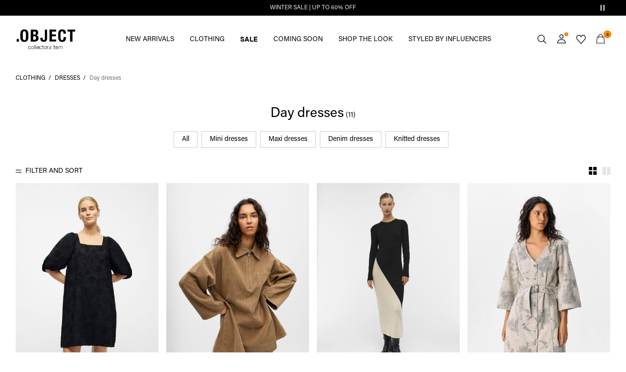

--- FILE ---
content_type: text/html;charset=UTF-8
request_url: https://www.objectci.com/en-nl/dresses/day-dresses/
body_size: 27020
content:
<!DOCTYPE html>
<html lang="en"
data-locale="en_NL"
data-environment="2"
data-t="2026-01-15T20:09:15.261Z"
>
<head>

<script type="text/javascript" src="https://www.objectci.com/en-nl/uncached" defer></script>





<script>
    if (!('customElements' in window)) {
        location.replace("/en-nl/incompatiblebrowser");
    }
</script>

<script>
    if (/Highstreet/i.test(navigator.userAgent)) {
        document.documentElement.classList.add('highstreet-app');
    }

    if (/canvas/i.test(navigator.userAgent)) {
        document.documentElement.classList.add('canvas-app');
    }
</script>

<script defer type="text/javascript" src="/on/demandware.static/Sites-oc-Site/-/en_NL/v1768482004616/js/main.js"></script>


<meta charset="UTF-8">
<meta http-equiv="x-ua-compatible" content="ie=edge">
<meta name="viewport" content="width=device-width, initial-scale=1.0, minimum-scale=1.0, maximum-scale=2.0">


    <script>
        dataLayer = [{"page":{"brand":"oc","market":"NL","lang":"en","type":"plp","category":"oc-day-dresses"},"ecommerce":{"currencyCode":"EUR"}}];
    </script>

    <script>
        window.dataLayer.push({
            originalLocation: document.location.protocol + '//' +
                document.location.hostname +
                document.location.pathname +
                document.location.search
        });
    </script>

















    <script>
        window.lipscoreEnabled = false;
    </script>








    <script type="text/javascript">
        window.addEventListener('load', function(){
            if(window.top !== window.self){
                return;
            }

            if (/Highstreet/i.test(navigator.userAgent)) {
                return;
            }

            var script = document.createElement('script');
            script.setAttribute('id', "CookieConsent");
            script.setAttribute('data-culture', "en");
            script.src = 'https://policy.app.cookieinformation.com/uc.js';
            document.head.appendChild(script);
        }, false);

        window.addEventListener('CookieInformationAPIReady', function() {
            if (window.location.href.includes('privacy-policy.html') || 
                window.location.href.includes('cookie-policy.html')) {
                var t = setTimeout(() => {
                    (typeof hideCookieBanner === 'function') && hideCookieBanner();
                    clearTimeout(t);
                }, 10);
            }
        });
    </script>

    

    
    
    <script type="text/javascript">
        function gtag() { dataLayer.push(arguments); }
        gtag('set', 'developer_id.dNzMyY2', true);
        gtag('consent', 'default',
            {
                'ad_storage': 'denied',
                'analytics_storage': 'denied'
            }
        );

        function cookieInformationUpdateConsent () {    
            const cookieCatStatistic = window.CookieInformation.getConsentGivenFor('cookie_cat_statistic');
            if (cookieCatStatistic) {
                window.gtag('consent', 'update', { 'analytics_storage': 'granted' });
            }

            const cookieCatFunctional = window.CookieInformation.getConsentGivenFor('cookie_cat_functional');
            if (cookieCatFunctional) {
                window.gtag('consent', 'update', { 'ad_storage': 'granted' });
            }
        }

        window.addEventListener('CookieInformationConsentGiven', cookieInformationUpdateConsent);
    </script>




<!-- TrustBox script -->



<!-- End TrustBox script -->















<title>Women&#x27;s Day dresses | Casual dresses | .OBJECT CI Netherlands</title>

<meta name="description" content="Shop our collection of Day dresses styles. Explore the latest women's fashion and trends at .OBJECT Collectors Item | ✓ 100 day returns"/>
<meta name="keywords" content="tageskleider, hverdagskjoler, vardagskl&auml;nningar, freizeitkleider, dagskjoler, dagkl&auml;nningar,"/>









    


<!--Google Tag Manager-->


<script>
    window.addEventListener('DOMContentLoaded', function(){
        var l = 'dataLayer';
        window[l] = window[l] || [];
        window[l].push({
            'gtm.start': new Date().getTime(),
            event: 'gtm.js'
        });

        var f = document.getElementsByTagName('script')[0],
            j = document.createElement('script'),
            dl = l != 'dataLayer' ? '&l=' + l : '';
        j.async = true;
        j.src = '//' + 'sst.objectci.com' + '/gtm.js?id=' + 'GTM-M8L8QRK' + dl;
        f.parentNode.insertBefore(j, f);
    }, false);
</script>

<!--End Google TagManager-->



    
        <meta property="og:image" content="https://www.objectci.com/on/demandware.static/Sites-oc-Site/-/default/dwe8500e7f/images/logo.png">
    

    
        <meta property="og:type" content="website">
    

    
        <meta property="og:title" content="Women&#39;s Day dresses | Casual dresses | .OBJECT CI Netherlands">
    

    
        <meta property="og:locale" content="en_NL">
    

    
        <meta name="robots" content="index, follow">
    

    

    
        <meta property="og:url" content="https://www.objectci.com/en-nl/dresses/day-dresses/">
    

    
        <meta property="og:description" content="Shop our collection of Day dresses styles. Explore the latest women&#39;s fashion and trends at .OBJECT Collectors Item | ✓ 100 day returns">
    


<link rel="icon" type="image/png" href="/on/demandware.static/Sites-oc-Site/-/default/dw2d711776/images/favicon-16x16.png" sizes="16x16" />





    
    <link rel="preload" href="/on/demandware.static/Sites-oc-Site/-/en_NL/v1768482004616/fonts/acumin_regular.woff2" as="font" type="font/woff2" crossorigin="anonymous" />


<link rel="stylesheet" href="/on/demandware.static/Sites-oc-Site/-/en_NL/v1768482004616/css/global.css" />


    <link rel="stylesheet" href="/on/demandware.static/Sites-oc-Site/-/en_NL/v1768482004616/css/search.css"  />



    <meta name="google-site-verification" content="72BG_Lar5JeORVs9WTuTpnW3dd2uyCNtXCG_RrdFQlg" />



    <meta name="facebook-domain-verification" content="sw7sx2zzlcze454afi7wbq04lxcenz" />










<!--<script type="text/javascript">-->
<!--</script>-->







<link rel="canonical" href="https://www.objectci.com/en-nl/dresses/day-dresses/"/>




<link rel="alternate" href="https://www.objectci.com/en-gb/dresses/day-dresses/" hreflang="en-GB" />

<link rel="alternate" href="https://www.objectci.com/fr-fr/robes/robes-de-jour/" hreflang="fr-FR" />

<link rel="alternate" href="https://www.objectci.com/de-de/kleider/day-dresses/" hreflang="de-DE" />

<link rel="alternate" href="https://www.objectci.com/en-nl/dresses/day-dresses/" hreflang="en-NL" />

<link rel="alternate" href="https://www.objectci.com/en-pl/dresses/day-dresses/" hreflang="en-PL" />

<link rel="alternate" href="https://www.objectci.com/en-de/dresses/day-dresses/" hreflang="en-DE" />

<link rel="alternate" href="https://www.objectci.com/en-no/dresses/day-dresses/" hreflang="en-NO" />

<link rel="alternate" href="https://www.objectci.com/it-it/vestiti/vestiti-da-giorno/" hreflang="it-IT" />

<link rel="alternate" href="https://www.objectci.com/en-be/dresses/day-dresses/" hreflang="en-BE" />

<link rel="alternate" href="https://www.objectci.com/en-fi/dresses/day-dresses/" hreflang="en-FI" />

<link rel="alternate" href="https://www.objectci.com/pl-pl/sukienki/day-dresses/" hreflang="pl-PL" />

<link rel="alternate" href="https://www.objectci.com/no-no/kjoler-skjoerter/hverdagskjoler/" hreflang="no-NO" />

<link rel="alternate" href="https://www.objectci.com/en-es/dresses/day-dresses/" hreflang="en-ES" />

<link rel="alternate" href="https://www.objectci.com/en-it/dresses/day-dresses/" hreflang="en-IT" />

<link rel="alternate" href="https://www.objectci.com/fr-ch/robes/robes-de-jour/" hreflang="fr-CH" />

<link rel="alternate" href="https://www.objectci.com/fi-fi/mekot-hameet/arkimekot/" hreflang="fi-FI" />

<link rel="alternate" href="https://www.objectci.com/en-at/dresses/day-dresses/" hreflang="en-AT" />

<link rel="alternate" href="https://www.objectci.com/en-ie/dresses/day-dresses/" hreflang="en-IE" />

<link rel="alternate" href="https://www.objectci.com/de-ch/dresses/dresses/" hreflang="de-CH" />

<link rel="alternate" href="https://www.objectci.com/en-ch/dresses/day-dresses/" hreflang="en-CH" />

<link rel="alternate" href="https://www.objectci.com/sv-se/klaenningar/vardagsklaenningar/" hreflang="sv-SE" />

<link rel="alternate" href="https://www.objectci.com/da-dk/kjoler/hverdagskjoler/" hreflang="da-DK" />

<link rel="alternate" href="https://www.objectci.com/nl-nl/jurken/casual-jurken/" hreflang="nl-NL" />

<link rel="alternate" href="https://www.objectci.com/en-dk/dresses/day-dresses/" hreflang="en-DK" />

<link rel="alternate" href="https://www.objectci.com/de-at/dresses/alltagskleider/" hreflang="de-AT" />

<link rel="alternate" href="https://www.objectci.com/nl-be/jurken/casual-jurken/" hreflang="nl-BE" />

<link rel="alternate" href="https://www.objectci.com/en-fr/dresses/day-dresses/" hreflang="en-FR" />

<link rel="alternate" href="https://www.objectci.com/es-es/vestidos/casual-dresses/" hreflang="es-ES" />

<link rel="alternate" href="https://www.objectci.com/en-se/dresses/day-dresses/" hreflang="en-SE" />

<link rel="alternate" href="https://www.objectci.com/fr-be/robes/robes-de-jour/" hreflang="fr-BE" />

<link rel="alternate" href="https://www.objectci.com/en-gb/dresses/day-dresses/" hreflang="x-default" />


<script type="text/javascript">//<!--
/* <![CDATA[ (head-active_data.js) */
var dw = (window.dw || {});
dw.ac = {
    _analytics: null,
    _events: [],
    _category: "",
    _searchData: "",
    _anact: "",
    _anact_nohit_tag: "",
    _analytics_enabled: "true",
    _timeZone: "Europe/Amsterdam",
    _capture: function(configs) {
        if (Object.prototype.toString.call(configs) === "[object Array]") {
            configs.forEach(captureObject);
            return;
        }
        dw.ac._events.push(configs);
    },
	capture: function() { 
		dw.ac._capture(arguments);
		// send to CQ as well:
		if (window.CQuotient) {
			window.CQuotient.trackEventsFromAC(arguments);
		}
	},
    EV_PRD_SEARCHHIT: "searchhit",
    EV_PRD_DETAIL: "detail",
    EV_PRD_RECOMMENDATION: "recommendation",
    EV_PRD_SETPRODUCT: "setproduct",
    applyContext: function(context) {
        if (typeof context === "object" && context.hasOwnProperty("category")) {
        	dw.ac._category = context.category;
        }
        if (typeof context === "object" && context.hasOwnProperty("searchData")) {
        	dw.ac._searchData = context.searchData;
        }
    },
    setDWAnalytics: function(analytics) {
        dw.ac._analytics = analytics;
    },
    eventsIsEmpty: function() {
        return 0 == dw.ac._events.length;
    }
};
/* ]]> */
// -->
</script>
<script type="text/javascript">//<!--
/* <![CDATA[ (head-cquotient.js) */
var CQuotient = window.CQuotient = {};
CQuotient.clientId = 'bdtc-oc';
CQuotient.realm = 'BDTC';
CQuotient.siteId = 'oc';
CQuotient.instanceType = 'prd';
CQuotient.locale = 'en_NL';
CQuotient.fbPixelId = '__UNKNOWN__';
CQuotient.activities = [];
CQuotient.cqcid='';
CQuotient.cquid='';
CQuotient.cqeid='';
CQuotient.cqlid='';
CQuotient.apiHost='api.cquotient.com';
/* Turn this on to test against Staging Einstein */
/* CQuotient.useTest= true; */
CQuotient.useTest = ('true' === 'false');
CQuotient.initFromCookies = function () {
	var ca = document.cookie.split(';');
	for(var i=0;i < ca.length;i++) {
	  var c = ca[i];
	  while (c.charAt(0)==' ') c = c.substring(1,c.length);
	  if (c.indexOf('cqcid=') == 0) {
		CQuotient.cqcid=c.substring('cqcid='.length,c.length);
	  } else if (c.indexOf('cquid=') == 0) {
		  var value = c.substring('cquid='.length,c.length);
		  if (value) {
		  	var split_value = value.split("|", 3);
		  	if (split_value.length > 0) {
			  CQuotient.cquid=split_value[0];
		  	}
		  	if (split_value.length > 1) {
			  CQuotient.cqeid=split_value[1];
		  	}
		  	if (split_value.length > 2) {
			  CQuotient.cqlid=split_value[2];
		  	}
		  }
	  }
	}
}
CQuotient.getCQCookieId = function () {
	if(window.CQuotient.cqcid == '')
		window.CQuotient.initFromCookies();
	return window.CQuotient.cqcid;
};
CQuotient.getCQUserId = function () {
	if(window.CQuotient.cquid == '')
		window.CQuotient.initFromCookies();
	return window.CQuotient.cquid;
};
CQuotient.getCQHashedEmail = function () {
	if(window.CQuotient.cqeid == '')
		window.CQuotient.initFromCookies();
	return window.CQuotient.cqeid;
};
CQuotient.getCQHashedLogin = function () {
	if(window.CQuotient.cqlid == '')
		window.CQuotient.initFromCookies();
	return window.CQuotient.cqlid;
};
CQuotient.trackEventsFromAC = function (/* Object or Array */ events) {
try {
	if (Object.prototype.toString.call(events) === "[object Array]") {
		events.forEach(_trackASingleCQEvent);
	} else {
		CQuotient._trackASingleCQEvent(events);
	}
} catch(err) {}
};
CQuotient._trackASingleCQEvent = function ( /* Object */ event) {
	if (event && event.id) {
		if (event.type === dw.ac.EV_PRD_DETAIL) {
			CQuotient.trackViewProduct( {id:'', alt_id: event.id, type: 'raw_sku'} );
		} // not handling the other dw.ac.* events currently
	}
};
CQuotient.trackViewProduct = function(/* Object */ cqParamData){
	var cq_params = {};
	cq_params.cookieId = CQuotient.getCQCookieId();
	cq_params.userId = CQuotient.getCQUserId();
	cq_params.emailId = CQuotient.getCQHashedEmail();
	cq_params.loginId = CQuotient.getCQHashedLogin();
	cq_params.product = cqParamData.product;
	cq_params.realm = cqParamData.realm;
	cq_params.siteId = cqParamData.siteId;
	cq_params.instanceType = cqParamData.instanceType;
	cq_params.locale = CQuotient.locale;
	
	if(CQuotient.sendActivity) {
		CQuotient.sendActivity(CQuotient.clientId, 'viewProduct', cq_params);
	} else {
		CQuotient.activities.push({activityType: 'viewProduct', parameters: cq_params});
	}
};
/* ]]> */
// -->
</script>
<!-- Demandware Apple Pay -->

<style type="text/css">ISAPPLEPAY{display:inline}.dw-apple-pay-button,.dw-apple-pay-button:hover,.dw-apple-pay-button:active{background-color:black;background-image:-webkit-named-image(apple-pay-logo-white);background-position:50% 50%;background-repeat:no-repeat;background-size:75% 60%;border-radius:5px;border:1px solid black;box-sizing:border-box;margin:5px auto;min-height:30px;min-width:100px;padding:0}
.dw-apple-pay-button:after{content:'Apple Pay';visibility:hidden}.dw-apple-pay-button.dw-apple-pay-logo-white{background-color:white;border-color:white;background-image:-webkit-named-image(apple-pay-logo-black);color:black}.dw-apple-pay-button.dw-apple-pay-logo-white.dw-apple-pay-border{border-color:black}</style>


    
        <script type="application/ld+json">
            {"@context":"https://schema.org/","@type":"ItemList","itemListElement":[{"@type":"ListItem","position":1,"url":"https://www.objectci.com/en-nl/jacquard-mini-dress-23047773_Black.html","name":"JACQUARD MINI DRESS","identifier":"23047773_Black","image":"https://www.objectci.com/dw/image/v2/BDTC_PRD/on/demandware.static/-/Sites-pim-catalog/default/dwf9c83030/pim-static/OC/23047773/23047773_Black_001.jpg?sw=120&sh=160"},{"@type":"ListItem","position":2,"url":"https://www.objectci.com/en-nl/corduroy-mini-dress-23047669_Tannin_1242284.html","name":"CORDUROY MINI DRESS","identifier":"23047669_Tannin_1242284","image":"https://www.objectci.com/dw/image/v2/BDTC_PRD/on/demandware.static/-/Sites-pim-catalog/default/dw7cfac92f/pim-static/OC/23047669/23047669_Tannin_1242284_001.jpg?sw=120&sh=160"},{"@type":"ListItem","position":3,"url":"https://www.objectci.com/en-nl/objester-maxi-dress-23043008_Black_1065947.html","name":"OBJESTER MAXI DRESS","identifier":"23043008_Black_1065947","image":"https://www.objectci.com/dw/image/v2/BDTC_PRD/on/demandware.static/-/Sites-pim-catalog/default/dwde72c110/pim-static/OC/23043008/23043008_Black_1065947_001.jpg?sw=120&sh=160"},{"@type":"ListItem","position":4,"url":"https://www.objectci.com/en-nl/printed-denim-dress-23047230_WhiteSand_1208741.html","name":"PRINTED DENIM DRESS","identifier":"23047230_WhiteSand_1208741","image":"https://www.objectci.com/dw/image/v2/BDTC_PRD/on/demandware.static/-/Sites-pim-catalog/default/dw95a124cf/pim-static/OC/23047230/23047230_WhiteSand_1208741_001.jpg?sw=120&sh=160"},{"@type":"ListItem","position":5,"url":"https://www.objectci.com/en-nl/denim-midi-dress-23047224_MediumBlueDenim.html","name":"DENIM MIDI DRESS","identifier":"23047224_MediumBlueDenim","image":"https://www.objectci.com/dw/image/v2/BDTC_PRD/on/demandware.static/-/Sites-pim-catalog/default/dw4b09da49/pim-static/OC/23047224/23047224_MediumBlueDenim_001.jpg?sw=120&sh=160"},{"@type":"ListItem","position":6,"url":"https://www.objectci.com/en-nl/knot-detail-midi-dress-23041908_Black.html","name":"KNOT DETAIL MIDI DRESS","identifier":"23041908_Black","image":"https://www.objectci.com/dw/image/v2/BDTC_PRD/on/demandware.static/-/Sites-pim-catalog/default/dw18c04303/pim-static/OC/23041908/23041908_Black_001.jpg?sw=120&sh=160"},{"@type":"ListItem","position":7,"url":"https://www.objectci.com/en-nl/printed--maxi-dress-23044473_PaleRosette_1208086.html","name":"PRINTED  MAXI DRESS","identifier":"23044473_PaleRosette_1208086","image":"https://www.objectci.com/dw/image/v2/BDTC_PRD/on/demandware.static/-/Sites-pim-catalog/default/dw9dd60d81/pim-static/OC/23044473/23044473_PaleRosette_1208086_001.jpg?sw=120&sh=160"},{"@type":"ListItem","position":8,"url":"https://www.objectci.com/en-nl/objhope-maxi-dress-23047073_WhiteSand.html","name":"OBJHOPE MAXI DRESS","identifier":"23047073_WhiteSand","image":"https://www.objectci.com/dw/image/v2/BDTC_PRD/on/demandware.static/-/Sites-pim-catalog/default/dw562208de/pim-static/OC/23047073/23047073_WhiteSand_001.jpg?sw=120&sh=160"},{"@type":"ListItem","position":9,"url":"https://www.objectci.com/en-nl/linen-shirt-dress-23043566_Black.html","name":"LINEN SHIRT DRESS","identifier":"23043566_Black","image":"https://www.objectci.com/dw/image/v2/BDTC_PRD/on/demandware.static/-/Sites-pim-catalog/default/dw4fea8fb9/pim-static/OC/23043566/23043566_Black_001.jpg?sw=120&sh=160"},{"@type":"ListItem","position":10,"url":"https://www.objectci.com/en-nl/objray-knitted-dress-23040957_Fossil_1002790.html","name":"OBJRAY KNITTED DRESS","identifier":"23040957_Fossil_1002790","image":"https://www.objectci.com/dw/image/v2/BDTC_PRD/on/demandware.static/-/Sites-pim-catalog/default/dw2c2255d9/pim-static/OC/23040957/23040957_Fossil_1002790_001.jpg?sw=120&sh=160"},{"@type":"ListItem","position":11,"url":"https://www.objectci.com/en-nl/textured-midi-dress-23038492_Black.html","name":"TEXTURED MIDI DRESS","identifier":"23038492_Black","image":"https://www.objectci.com/dw/image/v2/BDTC_PRD/on/demandware.static/-/Sites-pim-catalog/default/dwd11fe174/pim-static/OC/23038492/23038492_Black_001.jpg?sw=120&sh=160"}]}
        </script>
    
        <script type="application/ld+json">
            {"@context":"https://schema.org/","@type":"BreadcrumbList","itemListElement":[{"@type":"ListItem","position":1,"item":{"@id":"https://www.objectci.com/en-nl/home","name":"Home"}},{"@type":"ListItem","position":2,"item":{"@id":"https://www.objectci.com/en-nl/shop-by-category/","name":"CLOTHING"}},{"@type":"ListItem","position":3,"item":{"@id":"https://www.objectci.com/en-nl/shop-by-category/dresses/","name":"DRESSES"}},{"@type":"ListItem","position":4,"item":{"@id":"https://www.objectci.com/en-nl/dresses/day-dresses/","name":"Day dresses"}}]}
        </script>
    



<meta name=version content=1.0.1209 />

</head>
<body
id="site-oc"
data-ping-url="https://www.objectci.com/en-nl/ping"
data-wishlist-enabled="true"
data-wishlist-add="/en-nl/wishlist/addproduct"
data-wishlist-remove="/on/demandware.store/Sites-oc-Site/en_NL/Wishlist-RemoveProduct"
data-wishlist="/on/demandware.store/Sites-oc-Site/en_NL/Wishlist-GetListJson"
data-mc-url="/on/demandware.store/Sites-oc-Site/en_NL/MCAnalytics-Handle"
class="page-search-show"
>
<!-- VoyadoTracking Script --><script>(function (i, s, o, g, r, a, m) {i['VoyadoAnalyticsObject'] = r;i[r] = i[r] || function () { (i[r].q = i[r].q || []).push(arguments) }, i[r].l = 1 * new Date();a = s.createElement(o), m = s.getElementsByTagName(o)[0];a.async = 1;a.src = g;m.parentNode.insertBefore(a, m)})(window, document, 'script', 'https://assets.voyado.com/jsfiles/analytics_0.1.7.min.js', 'va');va('setTenant', 'object');</script><!-- End VoyadoTracking Script --><!-- VoyadoTracking Variables --><script>window.VOYADO_TRACKING = true; 
window.VOYADO_TRACK_PRODUCT_VIEW = true; 
window.VOYADO_TRACK_ABANDONED_CART = true; 
window.VOYADO_GET_CONTACT_URL = '/on/demandware.store/Sites-oc-Site/en_NL/VoyadoTracking-GetContactId'; 
window.VOYADO_GET_CART_URL = '/on/demandware.store/Sites-oc-Site/en_NL/VoyadoTracking-GetCart'; 
</script><!-- End VoyadoTracking Variables --><!-- Relewise Script --><script>(function (i, s, o, g, r, a, m) {a = s.createElement(o), m = s.getElementsByTagName(o)[0];a.async = 1;a.src = g;m.parentNode.insertBefore(a, m)})(window, document, 'script', 'https://www.objectci.com/on/demandware.store/Sites-oc-Site/en_NL/Relewise-Tracking');</script><!-- End Relewise Tracking Script -->

<svg version="1.1" xmlns="http://www.w3.org/2000/svg" xmlns:xlink="http://www.w3.org/2000/svg" style="display: none;">
    <defs>
        <g id="icon-wishlist">
            <path d="M12.3012 18.5199L6.97882 12.9076C6.36706 12.2578 6 11.3716 6 10.4855C6 8.53594 7.52941 6.99994 9.42588 6.99994C10.5882 6.99994 11.6282 7.59071 12.24 8.47686C12.8518 7.59071 13.9529 6.99994 15.0541 6.99994C16.9506 6.99994 18.48 8.53594 18.48 10.4855C18.48 11.3716 18.1129 12.2578 17.5012 12.9076L12.3012 18.5199Z" />
        </g>
        <g id="icon-wishlist-service">
            <path fill-rule="evenodd" clip-rule="evenodd" d="M21 9.00708C21 6.24175 18.8937 4 16.2955 4C14.379 4 12.7333 5.22144 12 6.97114C11.2666 5.22144 9.62096 4 7.70454 4C5.10631 4 3 6.24176 3 9.00708C3 10.3599 3.50631 11.5851 4.32545 12.4862L11.9823 21L19.6746 12.4862C20.4937 11.5851 21 10.3599 21 9.00708Z" stroke="#000000" />
        </g>
        <g id="icon-toggle-four">
            <rect width="7" height="7"/>
            <rect x="9" width="7" height="7"/>
            <rect y="9" width="7" height="7"/>
            <rect x="9" y="9" width="7" height="7"/>
        </g>
        <g id="icon-toggle-two">
            <rect width="7" height="16"/>
            <rect x="9" width="7" height="16"/>
        </g>
        <g id="icon-toggle-one">
            <rect width="16" height="16"/>
        </g>
    </defs>
</svg>




<!--Google Tag Manager-->

<noscript>
<iframe src="//sst.objectci.com/ns.html?id=GTM-M8L8QRK" height="0" width="0" style="display:none;visibility:hidden;"></iframe>
</noscript>

<!--End Google Tag Manager-->
<div class="page" data-action="Search-Show" data-querystring="cgid=oc-day-dresses">















































	 


	


    
        
        
        <div class="slim-banner slim-banner-has-controls" data-layer-promotion-view="{&quot;id&quot;:&quot;Slim banner&quot;,&quot;name&quot;:&quot;Slim banner widget&quot;,&quot;row_id&quot;:&quot;slim-header-banner&quot;,&quot;column_id&quot;:1}">
            <div class="slim-banner-wrapper">
                
                    
                    
                        
                        
                            
                                <style type="text/css">
                                    .slim-banner { background-color: #000000 !important;}
.slim-banner .slim-banner-controls { background-color: #000000 !important;}
.slim-banner, .slim-banner a { color: #ffffff !important;}
.slim-banner .slim-banner-controls .slim-banner-button { background-color: #ffffff !important;}
                                </style>
                            
                            <p
                                data-id="oc-slim-banner-wintersale26"
                                data-layer-action="widgetClick"
                                data-layer-click-info="{&quot;event&quot;:&quot;promotionClick&quot;,&quot;ecommerce&quot;:{&quot;promoClick&quot;:{&quot;promotions&quot;:[{&quot;id&quot;:&quot;Slim banner&quot;,&quot;name&quot;:&quot;Slim banner widget&quot;,&quot;row_id&quot;:&quot;slim-header-banner&quot;,&quot;column_id&quot;:1}]}}}"
                                data-promo-action-info="CTA | Position 0">
                                <a href="http://www.objectci.com/share?cgid=oc-sale">WINTER SALE | UP TO 60% OFF</a>
                            </p>
                        
                    
                
                    
                    
                        
                        
                            
                                <style type="text/css">
                                    .slim-banner { background-color: #000000 !important;}
.slim-banner .slim-banner-controls { background-color: #000000 !important;}
.slim-banner, .slim-banner a { color: #ffffff !important;}
.slim-banner .slim-banner-controls .slim-banner-button { background-color: #ffffff !important;}
                                </style>
                            
                            <p
                                data-id="oc-slim-banner-CC"
                                data-layer-action="widgetClick"
                                data-layer-click-info="{&quot;event&quot;:&quot;promotionClick&quot;,&quot;ecommerce&quot;:{&quot;promoClick&quot;:{&quot;promotions&quot;:[{&quot;id&quot;:&quot;Slim banner&quot;,&quot;name&quot;:&quot;Slim banner widget&quot;,&quot;row_id&quot;:&quot;slim-header-banner&quot;,&quot;column_id&quot;:1}]}}}"
                                data-promo-action-info="CTA | Position 1">
                                <a href="https://www.objectci.com/share?register=true">SIGN UP AND GET 10% OFF! &gt;</a>
                            </p>
                        
                    
                
                
                    <div class="slim-banner-controls">
                        <button class="slim-banner-button slim-banner-button--pause" type="button" aria-label="Controls Slim banner"></button>
                    </div>
                
            </div>
        </div>
        <script type="text/javascript">
            if (false || !/canvas/i.test(navigator.userAgent)) {
                document.body.classList.add('slim-banner--visible');
            }
        </script>
    

 
	



<div class="menu-overlay menu-overlay--backdrop" aria-hidden="true"></div>

<div class="mini-cart-overlay" aria-hidden="true"></div>
<div class="account-menu-overlay" aria-hidden="true"></div>


<div class="service-bar__top-navigation">
    <button
        class="service-bar__back-button js-back-button"
        title="Go Back"
        data-home-link="https://www.objectci.com/en-nl/home"
        aria-label="Go Back"></button>

    

    <button 
        class="service-bar__search-button-app icon__link"
        title="Search"
        data-placeholder="Search"
        data-event-label="App Top Bar"
        aria-label="Search"></button>
</div>

<div class="service-bar__bottom-navigation">
    <a 
        class="bottom-navigation__home-button "
        title="Home"
        href="/en-nl/home"
        data-layer-action="serviceBarIconClick"
        data-label="Home | App Bottom Bar">
        <svg viewBox="0 0 24 24">
            <use href="https://www.objectci.com/on/demandware.static/Sites-oc-Site/-/en_NL/v1768482004616/images/icon-defs-app.svg#icon-home-app"></use>
        </svg>
        <span>Home</span>
    </a>

    <button 
        class="bottom-navigation__menu-button js-menu-burger-button-app"
        title="Menu"
        data-menu-action="openMenu"
        data-menu-label="App Bottom Bar"
        aria-label="Menu">
        <svg viewBox="0 0 24 24">
            <use href="https://www.objectci.com/on/demandware.static/Sites-oc-Site/-/en_NL/v1768482004616/images/icon-defs-app.svg#icon-burger-app"></use>
        </svg>
        <span>Menu</span>
    </button>

    <a 
        class="bottom-navigation__wishlist-button "
        title="Wishlist"
        href="/en-nl/wishlist"
        data-layer-action="serviceBarIconClick"
        data-label="Wishlist | App Bottom Bar">
        <svg viewBox="0 0 24 24">
            <use href="https://www.objectci.com/on/demandware.static/Sites-oc-Site/-/en_NL/v1768482004616/images/icon-defs-app.svg#icon-wishlist-app"></use>
        </svg>
        <span>Wishlist</span>
    </a>

    <a 
        class="bottom-navigation__minicart-button "
        title="Bag"
        href="/en-nl/cart"
        data-action-url="/en-nl/minicart"
        data-layer-action="serviceBarIconClick"
        data-label="Bag | App Bottom Bar">
        <svg viewBox="0 0 24 24">
            <use href="https://www.objectci.com/on/demandware.static/Sites-oc-Site/-/en_NL/v1768482004616/images/icon-defs-app.svg#icon-minicart-app"></use>
        </svg>
        <span>Bag</span>
    </a>

    
    <a 
        class="bottom-navigation__account-button js-registered hidden "
        title="Account"
        href="/en-nl/account"
        data-layer-action="serviceBarIconClick"
        data-label="My account | App Bottom Bar">
        <svg viewBox="0 0 24 24">
            <use href="https://www.objectci.com/on/demandware.static/Sites-oc-Site/-/en_NL/v1768482004616/images/icon-defs-app.svg#icon-account-app"></use>
        </svg>
        <span>Account</span>
    </a>
    <a 
        class="bottom-navigation__account-button js-unregistered "
        title="Account"
        href="/en-nl/login"
        data-layer-action="serviceBarIconClick"
        data-label="Sign in | App Bottom Bar">
        <svg viewBox="0 0 24 24">
            <use href="https://www.objectci.com/on/demandware.static/Sites-oc-Site/-/en_NL/v1768482004616/images/icon-defs-app.svg#icon-account-app"></use>
        </svg>
        <span>Account</span>
        <span class="bottom-navigation__account-notification"></span>
    </a>
</div>



<div class="page-header-container">
    <header class="header header--secondary  header--icon-bar">
    <div class="header__service-bar-mobile">
        <button class="service-bar-mobile__menu-button js-menu-burger-button"
            data-menu-action="openMenu"
            aria-label="Menu">
                <span class="service-bar__text-icon">Menu</span>
            </button>
        <div class="service-bar-mobile__search-placeholder"></div>
    </div>

    
    <div class="header__logo">
        <a
    href="/en-nl/home"
    class="header__logo-link "
    title="Return to Home Page"
    data-layer-action="logoClick"
    tabindex="0">
</a>

    </div>

    
    



<div class="header__service-bar">
    <div class="service-bar">
        
        <div class="service-bar__search">
            <button class="service-bar__search-button service-bar__icon"
                    type="button"
                    title="Search"
                    data-placeholder="Search"
                    aria-label="Search">
                    <span class="service-bar__text-icon">Search</span> 
            </button>
        </div>

        
        <div class="service-bar__account  account-menu">
            <div class="account-menu__button js-registered hidden">
                <a class="service-bar__icon"
                    href="/en-nl/account"
                    data-layer-action="myAccountClick"
                    data-label="My account"
                    title="My Account">
                    <span class="service-bar__text-icon">Account</span> 
                </a>
            </div>
            <div class="account-menu__button js-unregistered hidden">
                <a class=" service-bar__icon"
                    href="/en-nl/login"
                    data-layer-action="myAccountClick"
                    data-label="Sign in"
                    title="Sign in">
                    <span class="service-bar__text-icon">Account</span> 
                </a>
                <span class="account-menu__button-notification"></span>
            </div>

            <div class="account-menu__flyout">
                <ul class="account-menu__list" tabindex="-1">
                    <li>
                        <a href="/en-nl/account" 
                            tabindex="-1" 
                            aria-hidden="true"
                            data-layer-action="myAccountDropdownClick"
                            data-label="Dashboard"
                        >
                            Overview
                        </a>
                    </li>
                    <li>
                        <a href="https://www.objectci.com/en-nl/account/orders"
                            tabindex="-1" 
                            aria-hidden="true"
                            data-layer-action="myAccountDropdownClick"
                            data-label="Order history"
                        >
                            Orders
                        </a>
                    </li>
                    
                    <li>
                        <a href="https://www.objectci.com/en-nl/account/profile"
                            tabindex="-1" 
                            aria-hidden="true"
                            data-layer-action="myAccountDropdownClick"
                            data-label="Profile"
                        >
                            Profile
                        </a>
                    </li>
                    
                        <li>
                            <a href="/en-nl/account/newsletter-edit"
                                tabindex="-1" 
                                aria-hidden="true"
                                data-layer-action="myAccountDropdownClick"
                                data-label="Newsletter"
                            >
                                Newsletters
                            </a>
                        </li>
                    
                    <li class="account-menu__list-item account-menu__list-item--wishlist">
                        <a href="/en-nl/wishlist"
                            tabindex="-1" 
                            aria-hidden="true"
                            data-layer-action="myAccountDropdownClick"
                            data-label="Wishlist"
                        >
                            Wishlist
                        </a>
                    </li>
                    <li>
                        <a href="https://www.objectci.com/en-nl/account/addresses"
                            tabindex="-1" 
                            aria-hidden="true"
                            data-layer-action="myAccountDropdownClick"
                            data-label="Addresses"
                        >
                            Addresses
                        </a>
                    </li>
                    <li class="account-menu__list-item account-menu__list-item--support">
                        <a href="https://support.objectci.com/hc/en-nl"
                            tabindex="-1" 
                            aria-hidden="true"
                            data-layer-action="myAccountDropdownClick"
                            data-label="Support"
                        >
                            Support
                        </a>
                    </li>
                    <li>
                        <a href="/en-nl/logout"
                            tabindex="-1" 
                            aria-hidden="true"
                            data-layer-action="myAccountDropdownClick"
                            data-click-action="logout"
                            data-label="Sign out"
                        >
                            Sign Out
                        </a>
                    </li>
                </ul>
            </div>
        </div>

        
            
            <div class="service-bar__wishlist">
                <a class="service-bar__wishlist-button service-bar__icon"
                    href="/en-nl/wishlist"
                    title="Wishlist"
                    data-layer-action="serviceBarIconClick"
                    data-label="Wishlist"
                >
                    <svg viewBox="0 0 24 24">
                        <use href="#icon-wishlist-service"></use>
                    </svg>

                    <span class="service-bar__wishlist-button__count hidden">
                        
                        0
                    </span>
                </a>
            </div>
        

        
        <div class="service-bar__minicart-button service-bar__icon mini-cart"
            href="/en-nl/cart"
            data-action-url="/en-nl/minicart"
            data-layer-action="serviceBarIconClick"
            data-label="Bag"
        >
            
<a href="https://www.objectci.com/en-nl/cart" title="Bag" aria-haspopup="true">
    <span class="service-bar__text-icon">Bag</span> 
    <span class="mini-cart__quantity mini-cart__quantity--hidden">
        
        0
    </span>
</a>
<div class="mini-cart__flyout">
    <div class="mini-cart__flyout__wrapper mini-cart__flyout__wrapper--placeholder loading-state-active-element">

    </div>
    <div class="remove-modal" id="removeProductModal" tabindex="-1" role="dialog" aria-labelledby="removeProductItemModal">
    <div class="remove-modal__content">
        <div class="remove-modal__body delete-confirmation-body" id="removeProductItemModal">
            Do you want to remove this product?
            <span class="remove-modal__bonus-info">Removing this product will also remove the free gift(s) from your bag.</span>
        </div>
        <div class="remove-modal__buttons">
            <button type="button" class="remove-modal__button--outline remove-modal__button-cancel" 
                    data-layer-action="cancelRemoveCartItem" 
                    data-dismiss="modal"
                    data-click-action="cancelRemove">
                Cancel
            </button>
            <button type="button" class="remove-modal__button--primary remove-modal__button-confirm"
                    data-dismiss="modal"
                    data-action=""
                    data-click-action="confirmRemove">
                Remove
            </button>
        </div>
    </div>
</div>

</div>

        </div>
    </div>
</div>


    
    <div class="header__menu" data-burger-menu="default">
        <div class="menu-overlay-burger" data-menu-action="closeMenu"></div>
        <button
            class="menu-burger-close"
            type="button"
            data-menu-action="closeMenu"
            title="Close"
            aria-label="Close"></button>

        























































<nav class="menu-top-navigation 
    
     ">
        <nav class="menu-top-navigation-strip-container"
     data-inline-flyouts="false"
     data-combined-flyouts-url="https://www.objectci.com/en-nl/topmenuflyouts"
>
    <ul class="menu-top-navigation-strip" role="menu">
        
            
                
            

            <li class="menu-top-navigation-strip__item "
                data-flyout-url=""
                data-topmenu-category-id="oc-new-in"
                data-hover-menu-active="false"
                data-hover-menu-clickable="false"
            >
                <a
                    class="menu-top-navigation__link"
                    href="/en-nl/new-arrivals/"
                    target="_self"
                    data-menu-category="oc-new-in"
                    data-title="NEW ARRIVALS"
                    data-layer-action="topMenuMainCategoryClick"
                    style=""
                    tabindex="0">
                    NEW ARRIVALS
                    
                </a>
                
                
            </li>
        
            
                
            

            <li class="menu-top-navigation-strip__item "
                data-flyout-url="https://www.objectci.com/on/demandware.store/Sites-oc-Site/en_NL/Menu-TopMenuCategory?category=oc-shop-object"
                data-topmenu-category-id="oc-shop-object"
                data-hover-menu-active="false"
                data-hover-menu-clickable="false"
            >
                <a
                    class="menu-top-navigation__link"
                    href="/en-nl/shop-by-category/"
                    target="_self"
                    data-menu-category="oc-shop-object"
                    data-title="CLOTHING"
                    data-layer-action="topMenuMainCategoryClick"
                    style=""
                    tabindex="0">
                    CLOTHING
                    
                </a>
                
                
                    <button
                        aria-expanded="false"
                        aria-haspopup="menu"
                        role="menuitem"
                        tabindex="0"
                        class="menu-top-navigation__accessibility_button">
                        <svg aria-hidden="true" focusable="false" viewBox="0 0 24 24" role="img" width="24px" height="24px" fill="none">
                            <path stroke="currentColor" stroke-width="1.5" d="M17.5 9.25l-5.5 5.5-5.5-5.5"></path>
                        </svg>
                    </button>
                
            </li>
        
            
                
            

            <li class="menu-top-navigation-strip__item menu-top-navigation-strip__item--highlighted"
                data-flyout-url="https://www.objectci.com/on/demandware.store/Sites-oc-Site/en_NL/Menu-TopMenuCategory?category=oc-sale"
                data-topmenu-category-id="oc-sale"
                data-hover-menu-active="false"
                data-hover-menu-clickable="false"
            >
                <a
                    class="menu-top-navigation__link"
                    href="/en-nl/sale/"
                    target="_self"
                    data-menu-category="oc-sale"
                    data-title="SALE"
                    data-layer-action="topMenuMainCategoryClick"
                    style=""
                    tabindex="0">
                    SALE
                    
                </a>
                
                
                    <button
                        aria-expanded="false"
                        aria-haspopup="menu"
                        role="menuitem"
                        tabindex="0"
                        class="menu-top-navigation__accessibility_button">
                        <svg aria-hidden="true" focusable="false" viewBox="0 0 24 24" role="img" width="24px" height="24px" fill="none">
                            <path stroke="currentColor" stroke-width="1.5" d="M17.5 9.25l-5.5 5.5-5.5-5.5"></path>
                        </svg>
                    </button>
                
            </li>
        
            
                
            

            <li class="menu-top-navigation-strip__item "
                data-flyout-url=""
                data-topmenu-category-id="oc-coming-soon"
                data-hover-menu-active="false"
                data-hover-menu-clickable="false"
            >
                <a
                    class="menu-top-navigation__link"
                    href="/en-nl/coming-soon/"
                    target="_self"
                    data-menu-category="oc-coming-soon"
                    data-title="COMING SOON"
                    data-layer-action="topMenuMainCategoryClick"
                    style=""
                    tabindex="0">
                    COMING SOON
                    
                </a>
                
                
            </li>
        
            
                
            

            <li class="menu-top-navigation-strip__item "
                data-flyout-url=""
                data-topmenu-category-id="oc-shop-look"
                data-hover-menu-active="false"
                data-hover-menu-clickable="false"
            >
                <a
                    class="menu-top-navigation__link"
                    href="/en-nl/shop-collectors-items/"
                    target="_self"
                    data-menu-category="oc-shop-look"
                    data-title="SHOP THE LOOK"
                    data-layer-action="topMenuMainCategoryClick"
                    style=""
                    tabindex="0">
                    SHOP THE LOOK
                    
                </a>
                
                
            </li>
        
            
                
            

            <li class="menu-top-navigation-strip__item "
                data-flyout-url=""
                data-topmenu-category-id="oc-styledbyinfluencers"
                data-hover-menu-active="false"
                data-hover-menu-clickable="false"
            >
                <a
                    class="menu-top-navigation__link"
                    href="/en-nl/styledbyinfluencers/"
                    target="_self"
                    data-menu-category="oc-styledbyinfluencers"
                    data-title="STYLED BY INFLUENCERS"
                    data-layer-action="topMenuMainCategoryClick"
                    style=""
                    tabindex="0">
                    STYLED BY INFLUENCERS
                    
                </a>
                
                
            </li>
        

        
 
    </ul>
</nav>


<div
    class="menu-top-navigation-flyout"
    aria-hidden="true"
    tabindex="-1"></div>

<script src="/on/demandware.static/Sites-oc-Site/-/en_NL/v1768482004616/js/menu/top_menu.js" defer></script>

</nav>

<div class="menu-burger menu-burger--slide " data-js-width="default">
    <nav class="menu-burger-content" aria-label="Main Menu">
        


<div
    class="menu-burger__category menu-burger__category--root"
    data-category-id="__root__">
    
        








    
    

    






    <p
        class="menu_burger__category__item category-level-1 category-has-no-children "
        data-category-item-id="oc-new-in"
        data-menu-action="openUrl">
        <a href="/en-nl/new-arrivals/" style="">
            NEW ARRIVALS
            
        </a>
    </p>







    
        








    
    

    






    <p
        class="menu_burger__category__item category-level-1 category-has-children "
        data-category-item-id="oc-shop-object"
        data-menu-action="slide">
        <a href="/en-nl/shop-by-category/" style="">
            CLOTHING
            
        </a>
    </p>






    <div
        class="menu-burger__category menu-burger__category--hidden category-level-1"
        data-category-id="oc-shop-object"
        data-container-action="slide">
        
        
            <div class="menu-burger__category-header">
                <button 
                    type="button"
                    class="menu-burger__category-header__back"
                    title="Back"
                    data-menu-action="closeCategory"
                    aria-label="Back">
                    <span>Back</span>
                </button>
                <p
                    class="menu_burger__category-header__link"
                    data-item-id="oc-shop-object"
                    data-menu-action="openHeaderCategoryUrl">
                    <a href="/en-nl/shop-by-category/">
                        CLOTHING
                        
                    </a>
                </p>
            </div>
        

        
            








    
    

    






    <p
        class="menu_burger__category__item category-level-2 category-has-no-children "
        data-category-item-id="oc-shop-object"
        data-menu-action="openUrl">
        <a href="/en-nl/shop-by-category/" style="">
            SHOW ALL
            
        </a>
    </p>







        
            








    
    

    






    <p
        class="menu_burger__category__item category-level-2 category-has-no-children "
        data-category-item-id="oc-outerwear"
        data-menu-action="openUrl">
        <a href="/en-nl/shop-by-category/outerwear/" style="">
            JACKETS &amp; COATS
            
        </a>
    </p>







        
            








    
    

    






    <p
        class="menu_burger__category__item category-level-2 category-has-no-children "
        data-category-item-id="oc-bottoms"
        data-menu-action="openUrl">
        <a href="/en-nl/shop-by-category/trousers/" style="">
            TROUSERS
            
        </a>
    </p>







        
            








    
    

    






    <p
        class="menu_burger__category__item category-level-2 category-has-no-children "
        data-category-item-id="oc-knitwear"
        data-menu-action="openUrl">
        <a href="/en-nl/shop-by-category/knitwear/" style="">
            KNITWEAR
            
        </a>
    </p>







        
            








    
    

    






    <p
        class="menu_burger__category__item category-level-2 category-has-children "
        data-category-item-id="oc-tops"
        data-menu-action="slide">
        <a href="/en-nl/shop-by-category/tops/" style="">
            TOPS &amp; T-SHIRTS
            
        </a>
    </p>






    <div
        class="menu-burger__category menu-burger__category--hidden category-level-2"
        data-category-id="oc-tops"
        data-container-action="slide">
        
        
            <div class="menu-burger__category-header">
                <button 
                    type="button"
                    class="menu-burger__category-header__back"
                    title="Back"
                    data-menu-action="closeCategory"
                    aria-label="Back">
                    <span>Back</span>
                </button>
                <p
                    class="menu_burger__category-header__link"
                    data-item-id="oc-tops"
                    data-menu-action="openHeaderCategoryUrl">
                    <a href="/en-nl/shop-by-category/tops/">
                        TOPS &amp; T-SHIRTS
                        
                    </a>
                </p>
            </div>
        

        
            








    
    

    






    <p
        class="menu_burger__category__item category-level-3 category-has-no-children "
        data-category-item-id="oc-tops"
        data-menu-action="openUrl">
        <a href="/en-nl/shop-by-category/tops/" style="">
            SHOW ALL
            
        </a>
    </p>







        
            








    
    

    






    <p
        class="menu_burger__category__item category-level-3 category-has-no-children "
        data-category-item-id="oc-tops-sleeveless"
        data-menu-action="openUrl">
        <a href="/en-nl/tops/sleeveless-tops/" style="">
            Sleeveless tops
            
        </a>
    </p>







        

        
        
            

        
    </div>


        
            








    
    

    






    <p
        class="menu_burger__category__item category-level-2 category-has-no-children "
        data-category-item-id="oc-matching-sets"
        data-menu-action="openUrl">
        <a href="/en-nl/shop-by-category/co-ord-sets/" style="">
            CO-ORD SETS
            
        </a>
    </p>







        
            








    
    

    






    <p
        class="menu_burger__category__item category-level-2 category-has-no-children "
        data-category-item-id="oc-dresses"
        data-menu-action="openUrl">
        <a href="/en-nl/shop-by-category/dresses/" style="">
            DRESSES
            
        </a>
    </p>







        
            








    
    

    






    <p
        class="menu_burger__category__item category-level-2 category-has-no-children "
        data-category-item-id="oc-skirts-1"
        data-menu-action="openUrl">
        <a href="/en-nl/shop-by-category/skirts/" style="">
            SKIRTS
            
        </a>
    </p>







        
            








    
    

    






    <p
        class="menu_burger__category__item category-level-2 category-has-no-children "
        data-category-item-id="oc-shirts"
        data-menu-action="openUrl">
        <a href="/en-nl/shop-by-category/shirts/" style="">
            SHIRTS
            
        </a>
    </p>







        
            








    
    

    






    <p
        class="menu_burger__category__item category-level-2 category-has-no-children "
        data-category-item-id="oc-blazers"
        data-menu-action="openUrl">
        <a href="/en-nl/shop-by-category/blazers/" style="">
            BLAZERS
            
        </a>
    </p>







        
            








    
    

    






    <p
        class="menu_burger__category__item category-level-2 category-has-no-children "
        data-category-item-id="oc-jeans-1"
        data-menu-action="openUrl">
        <a href="/en-nl/shop-by-category/jeans/" style="">
            JEANS
            
        </a>
    </p>







        
            








    
    

    






    <p
        class="menu_burger__category__item category-level-2 category-has-no-children "
        data-category-item-id="oc-cardigans"
        data-menu-action="openUrl">
        <a href="/en-nl/shop-by-category/cardigans/" style="">
            CARDIGANS
            
        </a>
    </p>







        
            








    
    

    






    <p
        class="menu_burger__category__item category-level-2 category-has-no-children "
        data-category-item-id="oc-accessories"
        data-menu-action="openUrl">
        <a href="/en-nl/shop-by-category/accessories/" style="">
            ACCESSORIES
            
        </a>
    </p>







        
            








    
    

    






    <p
        class="menu_burger__category__item category-level-2 category-has-no-children "
        data-category-item-id="oc-basic"
        data-menu-action="openUrl">
        <a href="/en-nl/shop-by-category/basics/" style="">
            BASIC
            
        </a>
    </p>







        
            








    
    

    






    <p
        class="menu_burger__category__item category-level-2 category-has-no-children "
        data-category-item-id="oc-shorts"
        data-menu-action="openUrl">
        <a href="/en-nl/shop-by-category/shorts/" style="">
            SHORTS
            
        </a>
    </p>







        
            








    
    
        <h2 class="menu_burger__category__itemheader">TRENDING</h2>
    

    






    <p
        class="menu_burger__category__item category-level-2 category-has-no-children "
        data-category-item-id="oc-balaclava"
        data-menu-action="openUrl">
        <a href="/en-nl/shop-by-category/balaclava/" style="">
            BALACLAVA
            
        </a>
    </p>







        
            








    
    

    






    <p
        class="menu_burger__category__item category-level-2 category-has-no-children "
        data-category-item-id="oc-lace"
        data-menu-action="openUrl">
        <a href="/en-nl/shop-by-category/lace-styles/" style="">
            LACE STYLES
            
        </a>
    </p>







        
            








    
    

    






    <p
        class="menu_burger__category__item category-level-2 category-has-no-children "
        data-category-item-id="oc-barrel"
        data-menu-action="openUrl">
        <a href="/en-nl/shop-by-category/barrel-pants/" style="">
            BARREL PANTS
            
        </a>
    </p>







        

        
        
    </div>


    
        








    
    

    






    <p
        class="menu_burger__category__item category-level-1 category-has-children menu_burger__category__item--highlighted"
        data-category-item-id="oc-sale"
        data-menu-action="slide">
        <a href="/en-nl/sale/" style="">
            SALE
            
        </a>
    </p>






    <div
        class="menu-burger__category menu-burger__category--hidden category-level-1"
        data-category-id="oc-sale"
        data-container-action="slide">
        
        
            <div class="menu-burger__category-header">
                <button 
                    type="button"
                    class="menu-burger__category-header__back"
                    title="Back"
                    data-menu-action="closeCategory"
                    aria-label="Back">
                    <span>Back</span>
                </button>
                <p
                    class="menu_burger__category-header__link"
                    data-item-id="oc-sale"
                    data-menu-action="openHeaderCategoryUrl">
                    <a href="/en-nl/sale/">
                        SALE
                        
                    </a>
                </p>
            </div>
        

        
            








    
    

    






    <p
        class="menu_burger__category__item category-level-2 category-has-no-children "
        data-category-item-id="oc-sale"
        data-menu-action="openUrl">
        <a href="/en-nl/sale/" style="">
            SHOW ALL
            
        </a>
    </p>







        
            








    
    

    






    <p
        class="menu_burger__category__item category-level-2 category-has-no-children "
        data-category-item-id="oc-sale-outerwear"
        data-menu-action="openUrl">
        <a href="/en-nl/sale/outerwear/" style="">
            OUTERWEAR
            
        </a>
    </p>







        
            








    
    

    






    <p
        class="menu_burger__category__item category-level-2 category-has-no-children "
        data-category-item-id="oc-sale-knit"
        data-menu-action="openUrl">
        <a href="/en-nl/sale/knitwear/" style="">
            KNITWEAR
            
        </a>
    </p>







        
            








    
    

    






    <p
        class="menu_burger__category__item category-level-2 category-has-no-children "
        data-category-item-id="oc-sale-dresses"
        data-menu-action="openUrl">
        <a href="/en-nl/sale/dresses/" style="">
            DRESSES
            
        </a>
    </p>







        
            








    
    

    






    <p
        class="menu_burger__category__item category-level-2 category-has-no-children "
        data-category-item-id="oc-sale-tops-shirts"
        data-menu-action="openUrl">
        <a href="/en-nl/sale/tops-shirts/" style="">
            TOPS &amp; T-SHIRTS
            
        </a>
    </p>







        
            








    
    

    






    <p
        class="menu_burger__category__item category-level-2 category-has-no-children "
        data-category-item-id="oc-sale-skirts"
        data-menu-action="openUrl">
        <a href="/en-nl/sale/skirts/" style="">
            SKIRTS
            
        </a>
    </p>







        
            








    
    

    






    <p
        class="menu_burger__category__item category-level-2 category-has-no-children "
        data-category-item-id="oc-sale-jeans-trousers"
        data-menu-action="openUrl">
        <a href="/en-nl/sale/jeans-trousers/" style="">
            JEANS &amp; TROUSERS
            
        </a>
    </p>







        
            








    
    

    






    <p
        class="menu_burger__category__item category-level-2 category-has-no-children "
        data-category-item-id="oc-sale-cardigans"
        data-menu-action="openUrl">
        <a href="/en-nl/sale/cardigans/" style="">
            CARDIGANS
            
        </a>
    </p>







        
            








    
    

    






    <p
        class="menu_burger__category__item category-level-2 category-has-no-children "
        data-category-item-id="oc-sale-accessories"
        data-menu-action="openUrl">
        <a href="/en-nl/sale/accessories/" style="">
            ACCESSORIES
            
        </a>
    </p>







        

        
        
    </div>


    
        








    
    

    






    <p
        class="menu_burger__category__item category-level-1 category-has-no-children "
        data-category-item-id="oc-coming-soon"
        data-menu-action="openUrl">
        <a href="/en-nl/coming-soon/" style="">
            COMING SOON
            
        </a>
    </p>







    
        








    
    

    






    <p
        class="menu_burger__category__item category-level-1 category-has-no-children "
        data-category-item-id="oc-shop-look"
        data-menu-action="openUrl">
        <a href="/en-nl/shop-collectors-items/" style="">
            SHOP THE LOOK
            
        </a>
    </p>







    
        








    
    

    






    <p
        class="menu_burger__category__item category-level-1 category-has-no-children "
        data-category-item-id="oc-styledbyinfluencers"
        data-menu-action="openUrl">
        <a href="/en-nl/styledbyinfluencers/" style="">
            STYLED BY INFLUENCERS
            
        </a>
    </p>







    

    
 

    
    


    <ul class="service-links service-links--default">
    <li class="service-links__item account-menu hidden js-registered menu-burger__account" 
        data-category-item-id="__myaccount__" 
        data-menu-action="slide"
    >
        <a href="#">
            My Account
        </a>
    </li>

    <li class="service-links__item hidden js-unregistered menu-burger__account">
        <a href="https://www.objectci.com/en-nl/login"
            data-layer-action="menuServiceLinkClick"
            data-label="Sign in"
        >
            Sign in
        </a>
    </li>

    
        


    <li class="service-links__item">
        <a
            href="https://support.objectci.com/hc/en-nl"
            data-layer-action="menuServiceLinkClick"
            data-label="Questions"
            target="_blank">
            Any questions?
        </a>
    </li>



    

    
        


    <li class="service-links__item">
        <a
            href="https://about.bestseller.com/"
            data-layer-action="menuServiceLinkClick"
            data-label="About us"
            target="_blank">
            About Us
        </a>
    </li>



    

    

    <li class="service-links__item">
        <a class="service-links__item-link menu-burger__language-selector"
            href="/en-nl/countryselector"
            data-menu-action="menuCountrySelectorClick"
            data-layer-action="menuCountrySelectorClick"
        >
            <img src="https://www.objectci.com/on/demandware.static/Sites-oc-Site/-/default/dwfa3729ed/images/flags/nl.svg" alt="" />
            <span class="service-links__item-text">Netherlands / English</span>
        </a>
    </li>
</ul>

</div>

<div class="menu-burger__category menu-burger__category--hidden" data-category-id="__myaccount__">
    <div class="menu-burger__category-header">
        <button type="button" 
                class="menu-burger__category-header__back"
                title="Back"
                data-menu-action="closeCategory"
                aria-label="Back"
        >
            <span>Back</span>
        </button>
        <h3 class="menu_burger__category-header__link" data-item-id="">
            My Account
        </h3>
    </div>
    <ul class="account-links">
        <li class="account-links__item">
            <a href="/en-nl/account"
                data-layer-action="menuAccountLinkClick"
                data-label="Dashboard"
            >
                Overview
            </a>
        </li>
        <li class="account-links__item">
            <a href="https://www.objectci.com/en-nl/account/orders"
                data-layer-action="menuAccountLinkClick"
                data-label="Order history"
            >
                Orders
            </a>
        </li>
        
        <li class="account-links__item">
            <li class="account-links__item">
                <a href="https://www.objectci.com/en-nl/account/profile"
                    data-layer-action="menuAccountLinkClick"
                    data-label="Profile"
                >
                    Profile
                </a>
            </li>
        </li>
        
            <li class="account-links__item">
                <a href="/en-nl/account/newsletter-edit"
                    data-layer-action="menuAccountLinkClick"
                    data-label="Newsletter"
                >
                    Newsletters
                </a>
            </li>
        
        <li class="account-links__item">
            <a href="/en-nl/wishlist"
                data-layer-action="menuAccountLinkClick"
                data-label="Wishlist"
            >
                Wishlist
            </a>
        </li>
        <li class="account-links__item">
            <a href="https://www.objectci.com/en-nl/account/addresses"
                data-layer-action="menuAccountLinkClick"
                data-label="Addresses"
            >
                Addresses
            </a>
        </li>
        <li class="account-links__item">
            <a href="/en-nl/logout"
                data-layer-action="menuAccountLinkClick"
                data-click-action="logout"
                data-label="Sign out"
            >
                Sign Out
            </a>
        </li>
    </ul>
</div>

    </nav>
</div>

        <section class="search-suggest" data-pre-search-suggest-url="/on/demandware.store/Sites-oc-Site/en_NL/SearchServices-InitSearchBar?cgid=oc-day-dresses">
    <div class="search-suggest__content">
        <div class="search-suggest__header">
            <div class="search-suggest__toggle">
                <div class="search-suggest__toggle-list"></div>
                <button class="search-suggest__toggle-button__prev" aria-label="Previous"></button>
                <button class="search-suggest__toggle-button__next" aria-label="Next"></button>
            </div>
            <form role="search"
                action="/en-nl/search"
                method="get"
                class="search-suggest__form"
            >
                <input type="hidden" class="search-suggest__field-category" name="cgid"/>
                <input type="search"
                    name="q"
                    class="search-suggest__field"
                    placeholder="Search"
                    autocomplete="off"
                    autocorrect="off"
                    autocapitalize="off"
                    spellcheck="false"
                    data-url="/en-nl/searchsuggestion?q="
                    aria-label="Search"
                    aria-controls="search-suggest-suggestions"
                />

                <button class="search-suggest__clear js-search-clear-button hidden"
                        type="button"
                        title="Clear"
                > Clear
                </button>

                <button class="search-suggest__search"
                        title="Search"
                        data-placeholder="Search"
                    >Search
                </button>
            </form>
        </div>

        <div class="search-suggest__init-container">
            <div class="search-suggest__recent"
                    id="search-suggest-recent"
                    aria-live="polite">
                <h4 class="search-suggest__results__header"
                    >Recent searches</h4>
                <ul class="search-suggest__results__list--recent">
                    
                </ul>
            </div>

            <div class="search-suggest__trending"
                    id="search-suggest-trending"
                    aria-live="polite">
                <h4 class="search-suggest__results__header search-suggest__results__header--trending"
                    >Trending</h4>
                <ul class="search-suggest__results__list--trending">
                    
                </ul>
            </div>
        </div>

        <div class="search-suggest__results-container"
            id="search-suggest-suggestions"
            aria-live="polite"
        >
        </div>

        <button
            class="search-suggest__close"
            type="button"
            title="Close"
            aria-label="Close">
        </button>
    </div>
</section>

    </div>
    </header>
</div>

<div role="main"id="maincontent">


    
    









        
    </iselseif>
    

    <div class="prefetch-assets" data-assets="[{&quot;url&quot;:&quot;https://www.objectci.com/on/demandware.static/Sites-oc-Site/-/en_NL/v1768482004616/js/productDetail.js&quot;,&quot;type&quot;:&quot;script&quot;},{&quot;url&quot;:&quot;https://www.objectci.com/on/demandware.static/Sites-oc-Site/-/en_NL/v1768482004616/css/product/detail.css&quot;,&quot;type&quot;:&quot;style&quot;}]"></div>



<script defer src="/on/demandware.static/Sites-oc-Site/-/en_NL/v1768482004616/js/search.js"></script>




    



















































































<div class="plp-search-results
            
            plp-search-results--category
            "
            data-page-title="Women's Day dresses | Casual dresses | .OBJECT CI Netherlands"
            data-permalink="/en-nl/dresses/day-dresses/"
            data-ajax-permalink="/on/demandware.store/Sites-oc-Site/en_NL/Search-ShowAjax?cgid=oc-day-dresses"
            data-cache-info="{&quot;type&quot;:&quot;standard&quot;,&quot;pd&quot;:true,&quot;search&quot;:true}"
>

    
	 

	

    
    

    
    
        
    <div class="page-breadcrumb" role="navigation">
        <ul class="page-breadcrumb__list page-breadcrumb__list--show">
            
                <li class="page-breadcrumb__item">
                    
                        <a href="https://www.objectci.com/en-nl/shop-by-category/" 
                            data-event-label="oc-shop-object"
                            data-layer-action="breadcrumbClick">
                            CLOTHING
                        </a>
                    
                </li>
            
                <li class="page-breadcrumb__item">
                    
                        <a href="https://www.objectci.com/en-nl/shop-by-category/dresses/" 
                            data-event-label="oc-dresses"
                            data-layer-action="breadcrumbClick">
                            DRESSES
                        </a>
                    
                </li>
            
                <li class="page-breadcrumb__item">
                    
                        <span aria-current="page">
                            Day dresses
                        </span>
                    
                </li>
            
        </ul>
    </div>


    

    
    
        
<div class="plp-header plp-header-category ">
    <div class="plp-header__title">
        <h1>Day dresses</h1>
        
    
        <span class="plp-header__results-count" aria-live="polite">(11)</span>
    


    </div>
</div>

    

    
    

    
        <div class="refinement-definition-category-bar">
            <div class="refinement-definition-category-bar__scroll">&nbsp;</div>
        </div>
    

    <div class="js-sticky-controls js-sticky-controls--primary plp-main-controls plp-main-controls--primary plp-subcategory-controls">
        <div class="js-sticky-controls__wrapper">
            <button type="button" class="plp-open-filters" data-layer-action="openRefinementFiltersOverlay">
                Filter and Sort
            </button>

            
    

    <div class="plp-view-toggle plp-view-toggle--icon " role="group" aria-label="Product grid view options">
        

        <button 
            id="fourColumn" 
            class="plp-view-toggle__button" 
            data-grid-column="4"
            type="button"
            aria-label="Show 4 columns"
            aria-pressed="false"
        >
            
                <svg viewBox="0 0 16 16" aria-hidden="true" focusable="false">
                    <use href="#icon-toggle-four"></use>
                </svg>
            
        </button>

        <button 
            id="twoColumn" 
            class="plp-view-toggle__button" 
            data-grid-column="2"
            type="button"
            aria-label="Show 2 columns"
            aria-pressed="false"
        >
            
                <svg viewBox="0 0 16 16" aria-hidden="true" focusable="false">
                    <use href="#icon-toggle-two"></use>
                </svg>
            
        </button>

        <button 
            id="oneColumn" 
            class="plp-view-toggle__button" 
            data-grid-column="1"
            type="button"
            aria-label="Show 1 column"
            aria-pressed="false"
        >
            
                <svg viewBox="0 0 16 16" aria-hidden="true" focusable="false">
                    <use href="#icon-toggle-one"></use>
                </svg>
            
        </button>
    </div>


        </div>
    </div>

    <div class="plp-main-areas">
        






























<div class="selected-filters js-selected-filters selected-filters--empty selected-filters--primary">
    






</div>


<aside class="plp-refinement-aside plp-refinement-aside--primary">

    
        <button type="button"
        class="plp-refinement-aside-close plp-refinement-aside-close--primary"
        data-click-action="hideCross"
        title="Close"
></button>

    

    <div class="refinement-definitions">
        <div class="refinement-definitions__scroll js-scrollable">

            
            

                
                
    <div class="refinement-definition-category-aside" data-level="3.0">
        <ul class="refinement-definition-category__values">
            
                
                    <li class="refinement-definition-category__value">
                        <a href="/en-nl/shop-by-category/dresses/" 
                            data-url="/on/demandware.store/Sites-oc-Site/en_NL/Search-ShowAjax?cgid=oc-dresses"
                            data-page-url="/en-nl/shop-by-category/dresses/"
                            data-click-action="refine"
                            class="refinement-definition-category__value__button "
                            aria-selected="false"
                            title="DRESSES"
                            data-category-id="oc-dresses"
                        >
                            
                                All
                            
                        </a>
                    </li>
                
            
                
                    <li class="refinement-definition-category__value">
                        <a href="/en-nl/dresses/shortdresses/" 
                            data-url="/on/demandware.store/Sites-oc-Site/en_NL/Search-ShowAjax?cgid=oc-shortdresses"
                            data-page-url="/en-nl/dresses/shortdresses/"
                            data-click-action="refine"
                            class="refinement-definition-category__value__button "
                            aria-selected="false"
                            title="Mini dresses"
                            data-category-id="oc-shortdresses"
                        >
                            
                                Mini dresses
                            
                        </a>
                    </li>
                
            
                
                    <li class="refinement-definition-category__value">
                        <a href="/en-nl/dresses/long-maxi-dresses/" 
                            data-url="/on/demandware.store/Sites-oc-Site/en_NL/Search-ShowAjax?cgid=oc-maxidresses"
                            data-page-url="/en-nl/dresses/long-maxi-dresses/"
                            data-click-action="refine"
                            class="refinement-definition-category__value__button "
                            aria-selected="false"
                            title="Maxi dresses"
                            data-category-id="oc-maxidresses"
                        >
                            
                                Maxi dresses
                            
                        </a>
                    </li>
                
            
                
                    <li class="refinement-definition-category__value">
                        <a href="/en-nl/dresses/denim-dresses/" 
                            data-url="/on/demandware.store/Sites-oc-Site/en_NL/Search-ShowAjax?cgid=oc-denimdresses"
                            data-page-url="/en-nl/dresses/denim-dresses/"
                            data-click-action="refine"
                            class="refinement-definition-category__value__button "
                            aria-selected="false"
                            title="Denim dresses"
                            data-category-id="oc-denimdresses"
                        >
                            
                                Denim dresses
                            
                        </a>
                    </li>
                
            
                
                    <li class="refinement-definition-category__value">
                        <a href="/en-nl/dresses/knitted-dresses/" 
                            data-url="/on/demandware.store/Sites-oc-Site/en_NL/Search-ShowAjax?cgid=oc-Knitdresses"
                            data-page-url="/en-nl/dresses/knitted-dresses/"
                            data-click-action="refine"
                            class="refinement-definition-category__value__button "
                            aria-selected="false"
                            title="Knitted dresses"
                            data-category-id="oc-Knitdresses"
                        >
                            
                                Knitted dresses
                            
                        </a>
                    </li>
                
            
        </ul>
    </div>



            

            <p class="refinement-definitions__main-header">
                Filter and Sort

                
            </p>


            
            <section class="refinement-definition refinement-definition--sort" data-attribute-type="sort">
                <div class="refinement-definition__header">
                    <button class="refinement-definition__header__button"
                            type="button"
                            aria-controls="sort-values"
                            aria-expanded="false"
                            data-click-action="toggleContainer"
                    >
                        <span>Sort</span>
                    </button>
                </div>
                <div id="sort-values" class="refinement-definition__wrapper">
                    <ul class="refinement-definition__values-sort">
                        

                        <div class="refinement-definition__value-sort__button"
                                data-url="/on/demandware.store/Sites-oc-Site/en_NL/Search-ShowAjax?categoryViewStyle=primary&amp;cgid=oc-day-dresses"
                                data-page-url="/en-nl/dresses/day-dresses/?%2Fen-nl%2Fdresses%2Fday-dresses%2F=undefined&amp;categoryViewStyle=primary&amp;cgid=oc-day-dresses"
                                data-click-action="refine"
                                data-attribute="Sort"
                                data-presentation-value="Recommended"
                            >
                            <input type="radio"
                                id="recommended"
                                class="refinement-definition__value-sort__input"
                                name="recommended"
                                value="recommended"
                                checked />
                            <label for="recommended">Recommended</label>
                        </div>

                        
                            
                            

                            <div class="refinement-definition__value-sort__button"
                                    data-url="https://www.objectci.com/on/demandware.store/Sites-oc-Site/en_NL/Search-ShowAjax?cgid=oc-day-dresses&amp;srule=SSO_Newin"
                                    data-page-url="https://www.objectci.com/en-nl/dresses/day-dresses/?srule=SSO_Newin"
                                    data-click-action="refine"
                                    data-attribute="Sort"
                                    data-presentation-value="New Arrivals"
                                >
                                <input type="radio"
                                    id="Newest"
                                    class="refinement-definition__value-sort__input"
                                    name="New Arrivals"
                                    value="SSO_Newin"
                                     />
                                <label for="Newest">New Arrivals</label>
                            </div>

                        
                            
                            

                            <div class="refinement-definition__value-sort__button"
                                    data-url="https://www.objectci.com/on/demandware.store/Sites-oc-Site/en_NL/Search-ShowAjax?cgid=oc-day-dresses&amp;srule=oc-topsellers-MS"
                                    data-page-url="https://www.objectci.com/en-nl/dresses/day-dresses/?srule=oc-topsellers-MS"
                                    data-click-action="refine"
                                    data-attribute="Sort"
                                    data-presentation-value="Topsellers"
                                >
                                <input type="radio"
                                    id="Most Sold"
                                    class="refinement-definition__value-sort__input"
                                    name="Topsellers"
                                    value="oc-topsellers-MS"
                                     />
                                <label for="Most Sold">Topsellers</label>
                            </div>

                        
                            
                            

                            <div class="refinement-definition__value-sort__button"
                                    data-url="https://www.objectci.com/on/demandware.store/Sites-oc-Site/en_NL/Search-ShowAjax?cgid=oc-day-dresses&amp;srule=SSO_Price-low-to-high"
                                    data-page-url="https://www.objectci.com/en-nl/dresses/day-dresses/?srule=SSO_Price-low-to-high"
                                    data-click-action="refine"
                                    data-attribute="Sort"
                                    data-presentation-value="Price (Low To High)"
                                >
                                <input type="radio"
                                    id="Price: Low to high"
                                    class="refinement-definition__value-sort__input"
                                    name="Price (Low To High)"
                                    value="SSO_Price-low-to-high"
                                     />
                                <label for="Price: Low to high">Price (Low To High)</label>
                            </div>

                        
                            
                            

                            <div class="refinement-definition__value-sort__button"
                                    data-url="https://www.objectci.com/on/demandware.store/Sites-oc-Site/en_NL/Search-ShowAjax?cgid=oc-day-dresses&amp;srule=SSO_Price-high-to-low"
                                    data-page-url="https://www.objectci.com/en-nl/dresses/day-dresses/?srule=SSO_Price-high-to-low"
                                    data-click-action="refine"
                                    data-attribute="Sort"
                                    data-presentation-value="Price (High To Low)"
                                >
                                <input type="radio"
                                    id="Price: High to low"
                                    class="refinement-definition__value-sort__input"
                                    name="Price (High To Low)"
                                    value="SSO_Price-high-to-low"
                                     />
                                <label for="Price: High to low">Price (High To Low)</label>
                            </div>

                        
                    </ul>
                </div>
            </section>

            
                
                

                <section class="refinement-definition  refinement-definition--size"
                         data-attribute-type="size"
                >
                    <div class="refinement-definition__header">
                        <button class="refinement-definition__header__button"
                                aria-controls="size-values"
                                aria-expanded="false"
                                data-click-action="toggleContainer"
                        >
                            <span>Size</span>
                        </button>
                    </div>

                    <div id="size-values" class="refinement-definition__wrapper">
                        
                        
                            
                                <ul class="refinement-definition__values-attribute">
    
        
        
        
        <li class="refinement-definition__value-attribute">
            <div class="refinement-definition__value-attribute__button  "
                 tabindex="0"
                 role="button"
                 data-keyboard-action="true"
                 data-url="/on/demandware.store/Sites-oc-Site/en_NL/Search-ShowAjax?cgid=oc-day-dresses&amp;prefn1=size&amp;prefv1=XS"
                 data-page-url="/en-nl/dresses/day-dresses/?prefn1=size&amp;prefv1=XS"
                 data-click-action="refine"
                 data-attribute="size"
                 data-presentation-value="XS"
            >
                <p class="refinements-definition__value-attribute__label">XS</p>
            </div>
        </li>
    
        
        
        
        <li class="refinement-definition__value-attribute">
            <div class="refinement-definition__value-attribute__button  "
                 tabindex="0"
                 role="button"
                 data-keyboard-action="true"
                 data-url="/on/demandware.store/Sites-oc-Site/en_NL/Search-ShowAjax?cgid=oc-day-dresses&amp;prefn1=size&amp;prefv1=S"
                 data-page-url="/en-nl/dresses/day-dresses/?prefn1=size&amp;prefv1=S"
                 data-click-action="refine"
                 data-attribute="size"
                 data-presentation-value="S"
            >
                <p class="refinements-definition__value-attribute__label">S</p>
            </div>
        </li>
    
        
        
        
        <li class="refinement-definition__value-attribute">
            <div class="refinement-definition__value-attribute__button  "
                 tabindex="0"
                 role="button"
                 data-keyboard-action="true"
                 data-url="/on/demandware.store/Sites-oc-Site/en_NL/Search-ShowAjax?cgid=oc-day-dresses&amp;prefn1=size&amp;prefv1=M"
                 data-page-url="/en-nl/dresses/day-dresses/?prefn1=size&amp;prefv1=M"
                 data-click-action="refine"
                 data-attribute="size"
                 data-presentation-value="M"
            >
                <p class="refinements-definition__value-attribute__label">M</p>
            </div>
        </li>
    
        
        
        
        <li class="refinement-definition__value-attribute">
            <div class="refinement-definition__value-attribute__button  "
                 tabindex="0"
                 role="button"
                 data-keyboard-action="true"
                 data-url="/on/demandware.store/Sites-oc-Site/en_NL/Search-ShowAjax?cgid=oc-day-dresses&amp;prefn1=size&amp;prefv1=L"
                 data-page-url="/en-nl/dresses/day-dresses/?prefn1=size&amp;prefv1=L"
                 data-click-action="refine"
                 data-attribute="size"
                 data-presentation-value="L"
            >
                <p class="refinements-definition__value-attribute__label">L</p>
            </div>
        </li>
    
        
        
        
        <li class="refinement-definition__value-attribute">
            <div class="refinement-definition__value-attribute__button  "
                 tabindex="0"
                 role="button"
                 data-keyboard-action="true"
                 data-url="/on/demandware.store/Sites-oc-Site/en_NL/Search-ShowAjax?cgid=oc-day-dresses&amp;prefn1=size&amp;prefv1=XL"
                 data-page-url="/en-nl/dresses/day-dresses/?prefn1=size&amp;prefv1=XL"
                 data-click-action="refine"
                 data-attribute="size"
                 data-presentation-value="XL"
            >
                <p class="refinements-definition__value-attribute__label">XL</p>
            </div>
        </li>
    
        
        
        
        <li class="refinement-definition__value-attribute">
            <div class="refinement-definition__value-attribute__button  "
                 tabindex="0"
                 role="button"
                 data-keyboard-action="true"
                 data-url="/on/demandware.store/Sites-oc-Site/en_NL/Search-ShowAjax?cgid=oc-day-dresses&amp;prefn1=size&amp;prefv1=34"
                 data-page-url="/en-nl/dresses/day-dresses/?prefn1=size&amp;prefv1=34"
                 data-click-action="refine"
                 data-attribute="size"
                 data-presentation-value="34"
            >
                <p class="refinements-definition__value-attribute__label">34</p>
            </div>
        </li>
    
        
        
        
        <li class="refinement-definition__value-attribute">
            <div class="refinement-definition__value-attribute__button  "
                 tabindex="0"
                 role="button"
                 data-keyboard-action="true"
                 data-url="/on/demandware.store/Sites-oc-Site/en_NL/Search-ShowAjax?cgid=oc-day-dresses&amp;prefn1=size&amp;prefv1=40"
                 data-page-url="/en-nl/dresses/day-dresses/?prefn1=size&amp;prefv1=40"
                 data-click-action="refine"
                 data-attribute="size"
                 data-presentation-value="40"
            >
                <p class="refinements-definition__value-attribute__label">40</p>
            </div>
        </li>
    
        
        
        
        <li class="refinement-definition__value-attribute">
            <div class="refinement-definition__value-attribute__button  "
                 tabindex="0"
                 role="button"
                 data-keyboard-action="true"
                 data-url="/on/demandware.store/Sites-oc-Site/en_NL/Search-ShowAjax?cgid=oc-day-dresses&amp;prefn1=size&amp;prefv1=42"
                 data-page-url="/en-nl/dresses/day-dresses/?prefn1=size&amp;prefv1=42"
                 data-click-action="refine"
                 data-attribute="size"
                 data-presentation-value="42"
            >
                <p class="refinements-definition__value-attribute__label">42</p>
            </div>
        </li>
    
        
        
        
        <li class="refinement-definition__value-attribute">
            <div class="refinement-definition__value-attribute__button  "
                 tabindex="0"
                 role="button"
                 data-keyboard-action="true"
                 data-url="/on/demandware.store/Sites-oc-Site/en_NL/Search-ShowAjax?cgid=oc-day-dresses&amp;prefn1=size&amp;prefv1=44"
                 data-page-url="/en-nl/dresses/day-dresses/?prefn1=size&amp;prefv1=44"
                 data-click-action="refine"
                 data-attribute="size"
                 data-presentation-value="44"
            >
                <p class="refinements-definition__value-attribute__label">44</p>
            </div>
        </li>
    
        
        
        
        <li class="refinement-definition__value-attribute">
            <div class="refinement-definition__value-attribute__button  "
                 tabindex="0"
                 role="button"
                 data-keyboard-action="true"
                 data-url="/on/demandware.store/Sites-oc-Site/en_NL/Search-ShowAjax?cgid=oc-day-dresses&amp;prefn1=size&amp;prefv1=36"
                 data-page-url="/en-nl/dresses/day-dresses/?prefn1=size&amp;prefv1=36"
                 data-click-action="refine"
                 data-attribute="size"
                 data-presentation-value="36"
            >
                <p class="refinements-definition__value-attribute__label">36</p>
            </div>
        </li>
    
        
        
        
        <li class="refinement-definition__value-attribute">
            <div class="refinement-definition__value-attribute__button  "
                 tabindex="0"
                 role="button"
                 data-keyboard-action="true"
                 data-url="/on/demandware.store/Sites-oc-Site/en_NL/Search-ShowAjax?cgid=oc-day-dresses&amp;prefn1=size&amp;prefv1=38"
                 data-page-url="/en-nl/dresses/day-dresses/?prefn1=size&amp;prefv1=38"
                 data-click-action="refine"
                 data-attribute="size"
                 data-presentation-value="38"
            >
                <p class="refinements-definition__value-attribute__label">38</p>
            </div>
        </li>
    
</ul>

                            
                        

                        
                        

                    </div>
                </section>
            
                
                

                <section class="refinement-definition  refinement-definition--colorFamily"
                         data-attribute-type="colorFamily"
                >
                    <div class="refinement-definition__header">
                        <button class="refinement-definition__header__button"
                                aria-controls="colorFamily-values"
                                aria-expanded="false"
                                data-click-action="toggleContainer"
                        >
                            <span>Colour</span>
                        </button>
                    </div>

                    <div id="colorFamily-values" class="refinement-definition__wrapper">
                        
                        
                            
                                <ul class="refinement-definition__values-color">
    

    
        
        
        
        

        <li class="refinement-definition__value-color">
            
                <a href="/on/demandware.store/Sites-oc-Site/en_NL/Search-ShowAjax?cgid=oc-day-dresses&amp;prefn1=colorFamily&amp;prefv1=Black" 
                    class="refinement-definition__value-color__button  notorderable"
                    data-url="/on/demandware.store/Sites-oc-Site/en_NL/Search-ShowAjax?cgid=oc-day-dresses&amp;prefn1=colorFamily&amp;prefv1=Black"
                    data-page-url="/en-nl/dresses/day-dresses/?prefn1=colorFamily&amp;prefv1=Black"
                    data-click-action="refine"
                    data-attribute="colorFamily"
                    data-presentation-value="black"
                >
                    <div class="refinements-definition__value-color__checkbox">
                        <div class="refinements-definition__value-color__checkbox__inner black">
                        </div>
                    </div>
                    <span class="refinements-definition__value-color__label">Black</span>
                </a>
            
        </li>
    
        
        
        
        

        <li class="refinement-definition__value-color">
            
                <a href="/on/demandware.store/Sites-oc-Site/en_NL/Search-ShowAjax?cgid=oc-day-dresses&amp;prefn1=colorFamily&amp;prefv1=Blue" 
                    class="refinement-definition__value-color__button  notorderable"
                    data-url="/on/demandware.store/Sites-oc-Site/en_NL/Search-ShowAjax?cgid=oc-day-dresses&amp;prefn1=colorFamily&amp;prefv1=Blue"
                    data-page-url="/en-nl/dresses/day-dresses/?prefn1=colorFamily&amp;prefv1=Blue"
                    data-click-action="refine"
                    data-attribute="colorFamily"
                    data-presentation-value="blue"
                >
                    <div class="refinements-definition__value-color__checkbox">
                        <div class="refinements-definition__value-color__checkbox__inner blue">
                        </div>
                    </div>
                    <span class="refinements-definition__value-color__label">Blue</span>
                </a>
            
        </li>
    
        
        
        
        

        <li class="refinement-definition__value-color">
            
                <a href="/on/demandware.store/Sites-oc-Site/en_NL/Search-ShowAjax?cgid=oc-day-dresses&amp;prefn1=colorFamily&amp;prefv1=Red" 
                    class="refinement-definition__value-color__button  notorderable"
                    data-url="/on/demandware.store/Sites-oc-Site/en_NL/Search-ShowAjax?cgid=oc-day-dresses&amp;prefn1=colorFamily&amp;prefv1=Red"
                    data-page-url="/en-nl/dresses/day-dresses/?prefn1=colorFamily&amp;prefv1=Red"
                    data-click-action="refine"
                    data-attribute="colorFamily"
                    data-presentation-value="red"
                >
                    <div class="refinements-definition__value-color__checkbox">
                        <div class="refinements-definition__value-color__checkbox__inner red">
                        </div>
                    </div>
                    <span class="refinements-definition__value-color__label">Red</span>
                </a>
            
        </li>
    
        
        
        
        

        <li class="refinement-definition__value-color">
            
                <a href="/on/demandware.store/Sites-oc-Site/en_NL/Search-ShowAjax?cgid=oc-day-dresses&amp;prefn1=colorFamily&amp;prefv1=Brown" 
                    class="refinement-definition__value-color__button  notorderable"
                    data-url="/on/demandware.store/Sites-oc-Site/en_NL/Search-ShowAjax?cgid=oc-day-dresses&amp;prefn1=colorFamily&amp;prefv1=Brown"
                    data-page-url="/en-nl/dresses/day-dresses/?prefn1=colorFamily&amp;prefv1=Brown"
                    data-click-action="refine"
                    data-attribute="colorFamily"
                    data-presentation-value="brown"
                >
                    <div class="refinements-definition__value-color__checkbox">
                        <div class="refinements-definition__value-color__checkbox__inner brown">
                        </div>
                    </div>
                    <span class="refinements-definition__value-color__label">Brown</span>
                </a>
            
        </li>
    
        
        
        
        

        <li class="refinement-definition__value-color">
            
                <a href="/on/demandware.store/Sites-oc-Site/en_NL/Search-ShowAjax?cgid=oc-day-dresses&amp;prefn1=colorFamily&amp;prefv1=White" 
                    class="refinement-definition__value-color__button  notorderable"
                    data-url="/on/demandware.store/Sites-oc-Site/en_NL/Search-ShowAjax?cgid=oc-day-dresses&amp;prefn1=colorFamily&amp;prefv1=White"
                    data-page-url="/en-nl/dresses/day-dresses/?prefn1=colorFamily&amp;prefv1=White"
                    data-click-action="refine"
                    data-attribute="colorFamily"
                    data-presentation-value="white"
                >
                    <div class="refinements-definition__value-color__checkbox">
                        <div class="refinements-definition__value-color__checkbox__inner white">
                        </div>
                    </div>
                    <span class="refinements-definition__value-color__label">White</span>
                </a>
            
        </li>
    
</ul>

                            
                        

                        
                        

                    </div>
                </section>
            
                
                

                <section class="refinement-definition  refinement-definition--sortingRulePrice"
                         data-attribute-type="sortingRulePrice"
                >
                    <div class="refinement-definition__header">
                        <button class="refinement-definition__header__button"
                                aria-controls="sortingRulePrice-values"
                                aria-expanded="false"
                                data-click-action="toggleContainer"
                        >
                            <span>By Price</span>
                        </button>
                    </div>

                    <div id="sortingRulePrice-values" class="refinement-definition__wrapper">
                        
                        
                            
                                <ul class="refinement-definition__values-attribute">
    
        
        
        
        <li class="refinement-definition__value-attribute">
            <div class="refinement-definition__value-attribute__button  "
                 tabindex="0"
                 role="button"
                 data-keyboard-action="true"
                 data-url="/on/demandware.store/Sites-oc-Site/en_NL/Search-ShowAjax?cgid=oc-day-dresses&amp;prefn1=sortingRulePrice&amp;prefv1=0%20-%2030%e2%82%ac"
                 data-page-url="/en-nl/dresses/day-dresses/?prefn1=sortingRulePrice&amp;prefv1=0%20-%2030%E2%82%AC"
                 data-click-action="refine"
                 data-attribute="sortingRulePrice"
                 data-presentation-value="0 - 30&euro;"
            >
                <p class="refinements-definition__value-attribute__label">0 - 30&euro;</p>
            </div>
        </li>
    
        
        
        
        <li class="refinement-definition__value-attribute">
            <div class="refinement-definition__value-attribute__button  "
                 tabindex="0"
                 role="button"
                 data-keyboard-action="true"
                 data-url="/on/demandware.store/Sites-oc-Site/en_NL/Search-ShowAjax?cgid=oc-day-dresses&amp;prefn1=sortingRulePrice&amp;prefv1=45%e2%82%ac%20-%2060%e2%82%ac"
                 data-page-url="/en-nl/dresses/day-dresses/?prefn1=sortingRulePrice&amp;prefv1=45%E2%82%AC%20-%2060%E2%82%AC"
                 data-click-action="refine"
                 data-attribute="sortingRulePrice"
                 data-presentation-value="45&euro; - 60&euro;"
            >
                <p class="refinements-definition__value-attribute__label">45&euro; - 60&euro;</p>
            </div>
        </li>
    
        
        
        
        <li class="refinement-definition__value-attribute">
            <div class="refinement-definition__value-attribute__button  "
                 tabindex="0"
                 role="button"
                 data-keyboard-action="true"
                 data-url="/on/demandware.store/Sites-oc-Site/en_NL/Search-ShowAjax?cgid=oc-day-dresses&amp;prefn1=sortingRulePrice&amp;prefv1=60%e2%82%ac%20-%20100%e2%82%ac"
                 data-page-url="/en-nl/dresses/day-dresses/?prefn1=sortingRulePrice&amp;prefv1=60%E2%82%AC%20-%20100%E2%82%AC"
                 data-click-action="refine"
                 data-attribute="sortingRulePrice"
                 data-presentation-value="60&euro; - 100&euro;"
            >
                <p class="refinements-definition__value-attribute__label">60&euro; - 100&euro;</p>
            </div>
        </li>
    
</ul>

                            
                        

                        
                        

                    </div>
                </section>
            
                
                

                <section class="refinement-definition  refinement-definition--texture"
                         data-attribute-type="texture"
                >
                    <div class="refinement-definition__header">
                        <button class="refinement-definition__header__button"
                                aria-controls="texture-values"
                                aria-expanded="false"
                                data-click-action="toggleContainer"
                        >
                            <span>Materials</span>
                        </button>
                    </div>

                    <div id="texture-values" class="refinement-definition__wrapper">
                        
                        
                            
                                <ul class="refinement-definition__values-attribute">
    
        
        
        
        <li class="refinement-definition__value-attribute">
            <div class="refinement-definition__value-attribute__button  "
                 tabindex="0"
                 role="button"
                 data-keyboard-action="true"
                 data-url="/on/demandware.store/Sites-oc-Site/en_NL/Search-ShowAjax?cgid=oc-day-dresses&amp;prefn1=texture&amp;prefv1=Cotton"
                 data-page-url="/en-nl/dresses/day-dresses/?prefn1=texture&amp;prefv1=Cotton"
                 data-click-action="refine"
                 data-attribute="texture"
                 data-presentation-value="Cotton"
            >
                <p class="refinements-definition__value-attribute__label">Cotton</p>
            </div>
        </li>
    
        
        
        
        <li class="refinement-definition__value-attribute">
            <div class="refinement-definition__value-attribute__button  "
                 tabindex="0"
                 role="button"
                 data-keyboard-action="true"
                 data-url="/on/demandware.store/Sites-oc-Site/en_NL/Search-ShowAjax?cgid=oc-day-dresses&amp;prefn1=texture&amp;prefv1=Polyester"
                 data-page-url="/en-nl/dresses/day-dresses/?prefn1=texture&amp;prefv1=Polyester"
                 data-click-action="refine"
                 data-attribute="texture"
                 data-presentation-value="Polyester"
            >
                <p class="refinements-definition__value-attribute__label">Polyester</p>
            </div>
        </li>
    
        
        
        
        <li class="refinement-definition__value-attribute">
            <div class="refinement-definition__value-attribute__button  "
                 tabindex="0"
                 role="button"
                 data-keyboard-action="true"
                 data-url="/on/demandware.store/Sites-oc-Site/en_NL/Search-ShowAjax?cgid=oc-day-dresses&amp;prefn1=texture&amp;prefv1=Viscose"
                 data-page-url="/en-nl/dresses/day-dresses/?prefn1=texture&amp;prefv1=Viscose"
                 data-click-action="refine"
                 data-attribute="texture"
                 data-presentation-value="Viscose"
            >
                <p class="refinements-definition__value-attribute__label">Viscose</p>
            </div>
        </li>
    
</ul>

                            
                        

                        
                        

                    </div>
                </section>
            
                
                

                <section class="refinement-definition  refinement-definition--neckType"
                         data-attribute-type="neckType"
                >
                    <div class="refinement-definition__header">
                        <button class="refinement-definition__header__button"
                                aria-controls="neckType-values"
                                aria-expanded="false"
                                data-click-action="toggleContainer"
                        >
                            <span>Neck type</span>
                        </button>
                    </div>

                    <div id="neckType-values" class="refinement-definition__wrapper">
                        
                        
                            
                                <ul class="refinement-definition__values-attribute">
    
        
        
        
        <li class="refinement-definition__value-attribute">
            <div class="refinement-definition__value-attribute__button  "
                 tabindex="0"
                 role="button"
                 data-keyboard-action="true"
                 data-url="/on/demandware.store/Sites-oc-Site/en_NL/Search-ShowAjax?cgid=oc-day-dresses&amp;prefn1=neckType&amp;prefv1=Round%20neck"
                 data-page-url="/en-nl/dresses/day-dresses/?prefn1=neckType&amp;prefv1=Round%20neck"
                 data-click-action="refine"
                 data-attribute="neckType"
                 data-presentation-value="Round neck"
            >
                <p class="refinements-definition__value-attribute__label">Round neck</p>
            </div>
        </li>
    
        
        
        
        <li class="refinement-definition__value-attribute">
            <div class="refinement-definition__value-attribute__button  "
                 tabindex="0"
                 role="button"
                 data-keyboard-action="true"
                 data-url="/on/demandware.store/Sites-oc-Site/en_NL/Search-ShowAjax?cgid=oc-day-dresses&amp;prefn1=neckType&amp;prefv1=V-neck"
                 data-page-url="/en-nl/dresses/day-dresses/?prefn1=neckType&amp;prefv1=V-neck"
                 data-click-action="refine"
                 data-attribute="neckType"
                 data-presentation-value="V-neck"
            >
                <p class="refinements-definition__value-attribute__label">V-neck</p>
            </div>
        </li>
    
        
        
        
        <li class="refinement-definition__value-attribute">
            <div class="refinement-definition__value-attribute__button  "
                 tabindex="0"
                 role="button"
                 data-keyboard-action="true"
                 data-url="/on/demandware.store/Sites-oc-Site/en_NL/Search-ShowAjax?cgid=oc-day-dresses&amp;prefn1=neckType&amp;prefv1=Square%20neck"
                 data-page-url="/en-nl/dresses/day-dresses/?prefn1=neckType&amp;prefv1=Square%20neck"
                 data-click-action="refine"
                 data-attribute="neckType"
                 data-presentation-value="Square neck"
            >
                <p class="refinements-definition__value-attribute__label">Square neck</p>
            </div>
        </li>
    
        
        
        
        <li class="refinement-definition__value-attribute">
            <div class="refinement-definition__value-attribute__button  "
                 tabindex="0"
                 role="button"
                 data-keyboard-action="true"
                 data-url="/on/demandware.store/Sites-oc-Site/en_NL/Search-ShowAjax?cgid=oc-day-dresses&amp;prefn1=neckType&amp;prefv1=Mock%20neck"
                 data-page-url="/en-nl/dresses/day-dresses/?prefn1=neckType&amp;prefv1=Mock%20neck"
                 data-click-action="refine"
                 data-attribute="neckType"
                 data-presentation-value="Mock neck"
            >
                <p class="refinements-definition__value-attribute__label">Mock neck</p>
            </div>
        </li>
    
        
        
        
        <li class="refinement-definition__value-attribute">
            <div class="refinement-definition__value-attribute__button  "
                 tabindex="0"
                 role="button"
                 data-keyboard-action="true"
                 data-url="/on/demandware.store/Sites-oc-Site/en_NL/Search-ShowAjax?cgid=oc-day-dresses&amp;prefn1=neckType&amp;prefv1=Shirt%20collar"
                 data-page-url="/en-nl/dresses/day-dresses/?prefn1=neckType&amp;prefv1=Shirt%20collar"
                 data-click-action="refine"
                 data-attribute="neckType"
                 data-presentation-value="Shirt collar"
            >
                <p class="refinements-definition__value-attribute__label">Shirt collar</p>
            </div>
        </li>
    
        
        
        
        <li class="refinement-definition__value-attribute">
            <div class="refinement-definition__value-attribute__button  "
                 tabindex="0"
                 role="button"
                 data-keyboard-action="true"
                 data-url="/on/demandware.store/Sites-oc-Site/en_NL/Search-ShowAjax?cgid=oc-day-dresses&amp;prefn1=neckType&amp;prefv1=U-Neck"
                 data-page-url="/en-nl/dresses/day-dresses/?prefn1=neckType&amp;prefv1=U-Neck"
                 data-click-action="refine"
                 data-attribute="neckType"
                 data-presentation-value="U-Neck"
            >
                <p class="refinements-definition__value-attribute__label">U-Neck</p>
            </div>
        </li>
    
</ul>

                            
                        

                        
                        

                    </div>
                </section>
            

        </div>

        <div class="refinement-definitions__buttons">
            <button type="button"
                    class="refinement-definitions__reset "
                    data-url="/on/demandware.store/Sites-oc-Site/en_NL/Search-ShowAjax?cgid=oc-day-dresses"
                    data-page-url="/en-nl/dresses/day-dresses/"
                    data-click-action="reset"
                    title="Clear All"
            >
                Clear All
                
            </button>
            <button type="button"
                    class="refinement-definitions__show-results"
                    data-url="/on/demandware.store/Sites-oc-Site/en_NL/Search-ShowAjax?cgid=oc-day-dresses"
                    data-page-url="/en-nl/dresses/day-dresses/"
                    data-click-action="hideShowResults"
                    title="See results"
            >
                See results
                
            </button>
        </div>

    </div>

</aside>

        <div
            class="product-grid product-grid--primary"
            data-scroll-loaded-pages="3"
            data-product-tile-view="Carousel"
            data-test-enabled="false"
            data-product-container-type="main">
            


































    















































    

    
      
    <section class="product-grid-item js-product-grid-item" data-id="23047773_Black" data-container-pid="23047773_Black">
        <!-- CQuotient Activity Tracking (viewCategory-cquotient.js) -->
<script type="text/javascript">//<!--
/* <![CDATA[ */
(function(){
try {
    if(window.CQuotient) {
	var cq_params = {};
	
	cq_params.cookieId = window.CQuotient.getCQCookieId();
	cq_params.userId = window.CQuotient.getCQUserId();
	cq_params.emailId = CQuotient.getCQHashedEmail();
	cq_params.loginId = CQuotient.getCQHashedLogin();
	cq_params.accumulate = true;
	cq_params.products = [{
	    id: '23047773_Black',
	    sku: ''
	}];
	cq_params.categoryId = 'oc-day-dresses';
	cq_params.refinements = '[{\"name\":\"Category\",\"value\":\"oc-day-dresses\"}]';
	cq_params.personalized = 'false';
	cq_params.sortingRule = 'oc-dresses';
	cq_params.imageUUID = '__UNDEFINED__';
	cq_params.realm = "BDTC";
	cq_params.siteId = "oc";
	cq_params.instanceType = "prd";
	cq_params.queryLocale = "en_NL";
	cq_params.locale = window.CQuotient.locale;
	
	if(window.CQuotient.sendActivity)
	    window.CQuotient.sendActivity(CQuotient.clientId, 'viewCategory', cq_params);
	else
	    window.CQuotient.activities.push({
	    	activityType: 'viewCategory',
	    	parameters: cq_params
	    });
  }
} catch(err) {}
})();
/* ]]> */
// -->
</script>
<script type="text/javascript">//<!--
/* <![CDATA[ (viewCategoryProduct-active_data.js) */
(function(){
try {
	if (dw.ac) {
		var search_params = {};
		search_params.persd = 'false';
		search_params.refs = '[{\"name\":\"Category\",\"value\":\"oc-day-dresses\"}]';
		search_params.sort = 'oc-dresses';
		search_params.imageUUID = '';
		search_params.searchID = '2f22f212-020b-4900-a365-7b2941f140c5';
		search_params.locale = 'en_NL';
		search_params.queryLocale = 'en_NL';
		search_params.showProducts = 'true';
		dw.ac.applyContext({category: "oc-day-dresses", searchData: search_params});
		if (typeof dw.ac._scheduleDataSubmission === "function") {
			dw.ac._scheduleDataSubmission();
		}
	}
} catch(err) {}
})();
/* ]]> */
// -->
</script>
<script type="text/javascript">//<!--
/* <![CDATA[ (viewProduct-active_data.js) */
dw.ac._capture({id: "23047773_Black", type: "searchhit"});
/* ]]> */
// -->
</script>

    

    


<div class="product"
     data-pid="23047773_Black"
     data-wishlist-id="23047773_Black"
>
    



    <div class="product-tile"
        data-dimension-context="Grid tile"
        data-layer-action="productTileClick"
        data-product-info="{&quot;name&quot;:&quot;JACQUARD MINI DRESS&quot;,&quot;id&quot;:&quot;5715799469901&quot;,&quot;brand&quot;:&quot;oc&quot;,&quot;coupon&quot;:&quot;&quot;,&quot;category&quot;:&quot;Short dress&quot;,&quot;inStockFlag&quot;:1,&quot;bodyType&quot;:&quot;&quot;,&quot;subbrand&quot;:&quot;OBJECT&quot;,&quot;colorFamily&quot;:&quot;Black&quot;,&quot;colorPattern&quot;:&quot;23047773_Black&quot;,&quot;variant&quot;:&quot;34&quot;,&quot;gender&quot;:&quot;Female&quot;,&quot;length&quot;:&quot;&quot;,&quot;waist&quot;:&quot;&quot;,&quot;material&quot;:&quot;Outer: 70% Viscose, 25% Polyamide, 5% Polyester; Lining: 100% Polyester&quot;,&quot;price&quot;:&quot;79.99&quot;,&quot;salesPrice&quot;:&quot;55.95&quot;,&quot;quantity&quot;:&quot;&quot;,&quot;articleNumber&quot;:&quot;23047773&quot;,&quot;item_list_id&quot;:&quot;oc-day-dresses&quot;}"
    >
        <!-- dwMarker="product" dwContentID="6f393fc0638890235d46f800d4" -->
        
        

        






<div class="product-tile__image-container  ">
    
    

    
        
    <div class="product-badge product-badge--tile " 
         data-image-hover-ignore
    >
        
            <div class="product-badge__message promotion" style="">
                <span data-dimension-context="Badge" class="product-badge__message-text">-30%</span>
            </div>
        
    </div>


    

    <a href="/en-nl/jacquard-mini-dress-23047773_Black.html" class="product-tile__image-container__link" 
       data-style-option='23047773_Black'
       aria-label="Product tile image - JACQUARD MINI DRESS, Black"
       
       data-product-image="product-image"
       data-hover-image-alt="Product tile image hover - JACQUARD MINI DRESS, Black"
    >

        
            <div class="product-tile__carousel-container" data-scripted="false">
    <div class="product-tile__carousel">
        
            <div class="product-tile__carousel-item" data-product-image="product-image">
                
                    <picture class="eager"> 
                        <source
                            media="(max-width: 768px)"
                            data-selector="product-source"
                            
                                srcset="https://www.objectci.com/dw/image/v2/BDTC_PRD/on/demandware.static/-/Sites-pim-catalog/default/dw4da0b7da/pim-static/OC/23047773/23047773_Black_003.jpg?sw=450&amp;sh=600&amp;strip=false"
                            
                        >
                        <source
                            media="(max-width: 1079px)" 
                            
                                srcset="https://www.objectci.com/dw/image/v2/BDTC_PRD/on/demandware.static/-/Sites-pim-catalog/default/dw4da0b7da/pim-static/OC/23047773/23047773_Black_003.jpg?sw=675&amp;sh=900&amp;strip=false"
                            
                        >
                        <img
                            class="product-tile__image-container__img"
                            onerror="this.style.visibility = 'hidden'"
                            data-dimension-context="Image"
                            alt="Product carousel image - JACQUARD MINI DRESS, Black | 1"
                            
                                src="https://www.objectci.com/dw/image/v2/BDTC_PRD/on/demandware.static/-/Sites-pim-catalog/default/dw4da0b7da/pim-static/OC/23047773/23047773_Black_003.jpg?sw=900&amp;sh=1200&amp;strip=false"
                            
                        >
                    </picture>
                
            </div>
        
            <div class="product-tile__carousel-item" data-product-image="product-image">
                
                    <picture class="eager"> 
                        <source
                            media="(max-width: 768px)"
                            data-selector="product-source"
                            
                                srcset="https://www.objectci.com/dw/image/v2/BDTC_PRD/on/demandware.static/-/Sites-pim-catalog/default/dw26f76d41/pim-static/OC/23047773/23047773_Black_004.jpg?sw=450&amp;sh=600&amp;strip=false"
                            
                        >
                        <source
                            media="(max-width: 1079px)" 
                            
                                srcset="https://www.objectci.com/dw/image/v2/BDTC_PRD/on/demandware.static/-/Sites-pim-catalog/default/dw26f76d41/pim-static/OC/23047773/23047773_Black_004.jpg?sw=675&amp;sh=900&amp;strip=false"
                            
                        >
                        <img
                            class="product-tile__image-container__img"
                            onerror="this.style.visibility = 'hidden'"
                            data-dimension-context="Image"
                            alt="Product carousel image - JACQUARD MINI DRESS, Black | 2"
                            
                                src="https://www.objectci.com/dw/image/v2/BDTC_PRD/on/demandware.static/-/Sites-pim-catalog/default/dw26f76d41/pim-static/OC/23047773/23047773_Black_004.jpg?sw=900&amp;sh=1200&amp;strip=false"
                            
                        >
                    </picture>
                
            </div>
        
            <div class="product-tile__carousel-item" data-product-image="product-image">
                
                    <img
                        class="product-tile__image-container__img"
                        alt="Product carousel image - JACQUARD MINI DRESS, Black | 3"
                        data-src-large="https://www.objectci.com/dw/image/v2/BDTC_PRD/on/demandware.static/-/Sites-pim-catalog/default/dw0fbd2580/pim-static/OC/23047773/23047773_Black_006.jpg?sw=900&amp;sh=1200&amp;strip=false" 
                        data-src-medium="https://www.objectci.com/dw/image/v2/BDTC_PRD/on/demandware.static/-/Sites-pim-catalog/default/dw0fbd2580/pim-static/OC/23047773/23047773_Black_006.jpg?sw=675&amp;sh=900&amp;strip=false" 
                        data-src-small="https://www.objectci.com/dw/image/v2/BDTC_PRD/on/demandware.static/-/Sites-pim-catalog/default/dw0fbd2580/pim-static/OC/23047773/23047773_Black_006.jpg?sw=450&amp;sh=600&amp;strip=false" 
                    >
                
            </div>
        
            <div class="product-tile__carousel-item" data-product-image="product-image">
                
                    <img
                        class="product-tile__image-container__img"
                        alt="Product carousel image - JACQUARD MINI DRESS, Black | 4"
                        data-src-large="https://www.objectci.com/dw/image/v2/BDTC_PRD/on/demandware.static/-/Sites-pim-catalog/default/dwf9c83030/pim-static/OC/23047773/23047773_Black_001.jpg?sw=900&amp;sh=1200&amp;strip=false" 
                        data-src-medium="https://www.objectci.com/dw/image/v2/BDTC_PRD/on/demandware.static/-/Sites-pim-catalog/default/dwf9c83030/pim-static/OC/23047773/23047773_Black_001.jpg?sw=675&amp;sh=900&amp;strip=false" 
                        data-src-small="https://www.objectci.com/dw/image/v2/BDTC_PRD/on/demandware.static/-/Sites-pim-catalog/default/dwf9c83030/pim-static/OC/23047773/23047773_Black_001.jpg?sw=450&amp;sh=600&amp;strip=false" 
                    >
                
            </div>
        
            <div class="product-tile__carousel-item" data-product-image="product-image">
                
                    <img
                        class="product-tile__image-container__img"
                        alt="Product carousel image - JACQUARD MINI DRESS, Black | 5"
                        data-src-large="https://www.objectci.com/dw/image/v2/BDTC_PRD/on/demandware.static/-/Sites-pim-catalog/default/dw6448cf56/pim-static/OC/23047773/23047773_Black_005.jpg?sw=900&amp;sh=1200&amp;strip=false" 
                        data-src-medium="https://www.objectci.com/dw/image/v2/BDTC_PRD/on/demandware.static/-/Sites-pim-catalog/default/dw6448cf56/pim-static/OC/23047773/23047773_Black_005.jpg?sw=675&amp;sh=900&amp;strip=false" 
                        data-src-small="https://www.objectci.com/dw/image/v2/BDTC_PRD/on/demandware.static/-/Sites-pim-catalog/default/dw6448cf56/pim-static/OC/23047773/23047773_Black_005.jpg?sw=450&amp;sh=600&amp;strip=false" 
                    >
                
            </div>
        
    </div>
    <button class="product-tile__carousel-button product-tile__carousel-button--prev" aria-label="Previous"></button>
    <button class="product-tile__carousel-button product-tile__carousel-button--next" aria-label="Next"></button>
</div>

        
    </a>
</div>


        
        
        
            <button class="product-tile__wishlist-button product-tile__wishlist-button--bottom"
                    type="button"
                    data-wishlist-button
                    data-image-hover-ignore
                    data-click-action="wishlistAddRemove"
                    aria-label="Add to Wishlist"
                    aria-pressed="false"
            >
                <svg viewBox="0 0 24 24" aria-hidden="true" focusable="false">
                    <use href="#icon-wishlist"></use>
                </svg>
            </button>
        

        <div class="product-tile__body">
            
            
                <p class="product-tile__brand" data-dimension-context="Brand name">
                    OBJECT
                </p>
             
            
            

    <div class="product-tile__link product-tile__link--two-lines">
        <a href="/en-nl/jacquard-mini-dress-23047773_Black.html" data-dimension-context="Product name">JACQUARD MINI DRESS</a>
    </div>



            
            
            
            

            
                
    
        <div class="price">
            
            




    <span class="sales sales--discounted">
        
            
            
            
                <span class="value" content="55.95">
            
        
        
            &euro; 55,95


        
        </span>
    </span>



    
        
        <span class="strike-through">
            <span class="value" content="79.99">
            &euro; 79,99


            </span>
        </span>
    


        </div>
    


            


            
                
                
            

            
            







    


        </div>
        <!-- END_dwmarker -->
    </div>



</div>



    </section>
    
    

    

    
      
    <section class="product-grid-item js-product-grid-item" data-id="23047669_Tannin_1242284" data-container-pid="23047669_Tannin_1242284">
        <!-- CQuotient Activity Tracking (viewCategory-cquotient.js) -->
<script type="text/javascript">//<!--
/* <![CDATA[ */
(function(){
try {
    if(window.CQuotient) {
	var cq_params = {};
	
	cq_params.cookieId = window.CQuotient.getCQCookieId();
	cq_params.userId = window.CQuotient.getCQUserId();
	cq_params.emailId = CQuotient.getCQHashedEmail();
	cq_params.loginId = CQuotient.getCQHashedLogin();
	cq_params.accumulate = true;
	cq_params.products = [{
	    id: '23047669_Tannin_1242284',
	    sku: ''
	}];
	cq_params.categoryId = 'oc-day-dresses';
	cq_params.refinements = '[{\"name\":\"Category\",\"value\":\"oc-day-dresses\"}]';
	cq_params.personalized = 'false';
	cq_params.sortingRule = 'oc-dresses';
	cq_params.imageUUID = '__UNDEFINED__';
	cq_params.realm = "BDTC";
	cq_params.siteId = "oc";
	cq_params.instanceType = "prd";
	cq_params.queryLocale = "en_NL";
	cq_params.locale = window.CQuotient.locale;
	
	if(window.CQuotient.sendActivity)
	    window.CQuotient.sendActivity(CQuotient.clientId, 'viewCategory', cq_params);
	else
	    window.CQuotient.activities.push({
	    	activityType: 'viewCategory',
	    	parameters: cq_params
	    });
  }
} catch(err) {}
})();
/* ]]> */
// -->
</script>
<script type="text/javascript">//<!--
/* <![CDATA[ (viewCategoryProduct-active_data.js) */
(function(){
try {
	if (dw.ac) {
		var search_params = {};
		search_params.persd = 'false';
		search_params.refs = '[{\"name\":\"Category\",\"value\":\"oc-day-dresses\"}]';
		search_params.sort = 'oc-dresses';
		search_params.imageUUID = '';
		search_params.searchID = '2f22f212-020b-4900-a365-7b2941f140c5';
		search_params.locale = 'en_NL';
		search_params.queryLocale = 'en_NL';
		search_params.showProducts = 'true';
		dw.ac.applyContext({category: "oc-day-dresses", searchData: search_params});
		if (typeof dw.ac._scheduleDataSubmission === "function") {
			dw.ac._scheduleDataSubmission();
		}
	}
} catch(err) {}
})();
/* ]]> */
// -->
</script>
<script type="text/javascript">//<!--
/* <![CDATA[ (viewProduct-active_data.js) */
dw.ac._capture({id: "23047669_Tannin_1242284", type: "searchhit"});
/* ]]> */
// -->
</script>

    

    


<div class="product"
     data-pid="23047669_Tannin_1242284"
     data-wishlist-id="23047669_Tannin_1242284"
>
    



    <div class="product-tile"
        data-dimension-context="Grid tile"
        data-layer-action="productTileClick"
        data-product-info="{&quot;name&quot;:&quot;CORDUROY MINI DRESS&quot;,&quot;id&quot;:&quot;5715799475520&quot;,&quot;brand&quot;:&quot;oc&quot;,&quot;coupon&quot;:&quot;&quot;,&quot;category&quot;:&quot;Short dress&quot;,&quot;inStockFlag&quot;:1,&quot;bodyType&quot;:&quot;&quot;,&quot;subbrand&quot;:&quot;OBJECT&quot;,&quot;colorFamily&quot;:&quot;Brown&quot;,&quot;colorPattern&quot;:&quot;23047669_Tannin_1242284&quot;,&quot;variant&quot;:&quot;M&quot;,&quot;gender&quot;:&quot;Female&quot;,&quot;length&quot;:&quot;&quot;,&quot;waist&quot;:&quot;&quot;,&quot;material&quot;:&quot;52% Cotton, 28% Polyester, 20% Recycled Cotton&quot;,&quot;price&quot;:&quot;79.99&quot;,&quot;salesPrice&quot;:&quot;59.95&quot;,&quot;quantity&quot;:&quot;&quot;,&quot;articleNumber&quot;:&quot;23047669&quot;,&quot;item_list_id&quot;:&quot;oc-day-dresses&quot;}"
    >
        <!-- dwMarker="product" dwContentID="afbd7f2a759a06427730c88c80" -->
        
        

        






<div class="product-tile__image-container  ">
    
    

    
        
    <div class="product-badge product-badge--tile " 
         data-image-hover-ignore
    >
        
            <div class="product-badge__message promotion" style="">
                <span data-dimension-context="Badge" class="product-badge__message-text">-25%</span>
            </div>
        
    </div>


    

    <a href="/en-nl/corduroy-mini-dress-23047669_Tannin_1242284.html" class="product-tile__image-container__link" 
       data-style-option='23047669_Tannin_1242284'
       aria-label="Product tile image - CORDUROY MINI DRESS, Tannin"
       
       data-product-image="product-image"
       data-hover-image-alt="Product tile image hover - CORDUROY MINI DRESS, Tannin"
    >

        
            <div class="product-tile__carousel-container" data-scripted="false">
    <div class="product-tile__carousel">
        
            <div class="product-tile__carousel-item" data-product-image="product-image">
                
                    <picture class="eager"> 
                        <source
                            media="(max-width: 768px)"
                            data-selector="product-source"
                            
                                srcset="https://www.objectci.com/dw/image/v2/BDTC_PRD/on/demandware.static/-/Sites-pim-catalog/default/dw210cfe10/pim-static/OC/23047669/23047669_Tannin_1242284_003.jpg?sw=450&amp;sh=600&amp;strip=false"
                            
                        >
                        <source
                            media="(max-width: 1079px)" 
                            
                                srcset="https://www.objectci.com/dw/image/v2/BDTC_PRD/on/demandware.static/-/Sites-pim-catalog/default/dw210cfe10/pim-static/OC/23047669/23047669_Tannin_1242284_003.jpg?sw=675&amp;sh=900&amp;strip=false"
                            
                        >
                        <img
                            class="product-tile__image-container__img"
                            onerror="this.style.visibility = 'hidden'"
                            data-dimension-context="Image"
                            alt="Product carousel image - CORDUROY MINI DRESS, Tannin | 1"
                            
                                src="https://www.objectci.com/dw/image/v2/BDTC_PRD/on/demandware.static/-/Sites-pim-catalog/default/dw210cfe10/pim-static/OC/23047669/23047669_Tannin_1242284_003.jpg?sw=900&amp;sh=1200&amp;strip=false"
                            
                        >
                    </picture>
                
            </div>
        
            <div class="product-tile__carousel-item" data-product-image="product-image">
                
                    <picture class="eager"> 
                        <source
                            media="(max-width: 768px)"
                            data-selector="product-source"
                            
                                srcset="https://www.objectci.com/dw/image/v2/BDTC_PRD/on/demandware.static/-/Sites-pim-catalog/default/dwbba9d852/pim-static/OC/23047669/23047669_Tannin_1242284_004.jpg?sw=450&amp;sh=600&amp;strip=false"
                            
                        >
                        <source
                            media="(max-width: 1079px)" 
                            
                                srcset="https://www.objectci.com/dw/image/v2/BDTC_PRD/on/demandware.static/-/Sites-pim-catalog/default/dwbba9d852/pim-static/OC/23047669/23047669_Tannin_1242284_004.jpg?sw=675&amp;sh=900&amp;strip=false"
                            
                        >
                        <img
                            class="product-tile__image-container__img"
                            onerror="this.style.visibility = 'hidden'"
                            data-dimension-context="Image"
                            alt="Product carousel image - CORDUROY MINI DRESS, Tannin | 2"
                            
                                src="https://www.objectci.com/dw/image/v2/BDTC_PRD/on/demandware.static/-/Sites-pim-catalog/default/dwbba9d852/pim-static/OC/23047669/23047669_Tannin_1242284_004.jpg?sw=900&amp;sh=1200&amp;strip=false"
                            
                        >
                    </picture>
                
            </div>
        
            <div class="product-tile__carousel-item" data-product-image="product-image">
                
                    <img
                        class="product-tile__image-container__img"
                        alt="Product carousel image - CORDUROY MINI DRESS, Tannin | 3"
                        data-src-large="https://www.objectci.com/dw/image/v2/BDTC_PRD/on/demandware.static/-/Sites-pim-catalog/default/dw550e0cda/pim-static/OC/23047669/23047669_Tannin_1242284_006.jpg?sw=900&amp;sh=1200&amp;strip=false" 
                        data-src-medium="https://www.objectci.com/dw/image/v2/BDTC_PRD/on/demandware.static/-/Sites-pim-catalog/default/dw550e0cda/pim-static/OC/23047669/23047669_Tannin_1242284_006.jpg?sw=675&amp;sh=900&amp;strip=false" 
                        data-src-small="https://www.objectci.com/dw/image/v2/BDTC_PRD/on/demandware.static/-/Sites-pim-catalog/default/dw550e0cda/pim-static/OC/23047669/23047669_Tannin_1242284_006.jpg?sw=450&amp;sh=600&amp;strip=false" 
                    >
                
            </div>
        
            <div class="product-tile__carousel-item" data-product-image="product-image">
                
                    <img
                        class="product-tile__image-container__img"
                        alt="Product carousel image - CORDUROY MINI DRESS, Tannin | 4"
                        data-src-large="https://www.objectci.com/dw/image/v2/BDTC_PRD/on/demandware.static/-/Sites-pim-catalog/default/dwd7bbdd19/pim-static/OC/23047669/23047669_Tannin_1242284_007.jpg?sw=900&amp;sh=1200&amp;strip=false" 
                        data-src-medium="https://www.objectci.com/dw/image/v2/BDTC_PRD/on/demandware.static/-/Sites-pim-catalog/default/dwd7bbdd19/pim-static/OC/23047669/23047669_Tannin_1242284_007.jpg?sw=675&amp;sh=900&amp;strip=false" 
                        data-src-small="https://www.objectci.com/dw/image/v2/BDTC_PRD/on/demandware.static/-/Sites-pim-catalog/default/dwd7bbdd19/pim-static/OC/23047669/23047669_Tannin_1242284_007.jpg?sw=450&amp;sh=600&amp;strip=false" 
                    >
                
            </div>
        
            <div class="product-tile__carousel-item" data-product-image="product-image">
                
                    <img
                        class="product-tile__image-container__img"
                        alt="Product carousel image - CORDUROY MINI DRESS, Tannin | 5"
                        data-src-large="https://www.objectci.com/dw/image/v2/BDTC_PRD/on/demandware.static/-/Sites-pim-catalog/default/dw7cfac92f/pim-static/OC/23047669/23047669_Tannin_1242284_001.jpg?sw=900&amp;sh=1200&amp;strip=false" 
                        data-src-medium="https://www.objectci.com/dw/image/v2/BDTC_PRD/on/demandware.static/-/Sites-pim-catalog/default/dw7cfac92f/pim-static/OC/23047669/23047669_Tannin_1242284_001.jpg?sw=675&amp;sh=900&amp;strip=false" 
                        data-src-small="https://www.objectci.com/dw/image/v2/BDTC_PRD/on/demandware.static/-/Sites-pim-catalog/default/dw7cfac92f/pim-static/OC/23047669/23047669_Tannin_1242284_001.jpg?sw=450&amp;sh=600&amp;strip=false" 
                    >
                
            </div>
        
            <div class="product-tile__carousel-item" data-product-image="product-image">
                
                    <img
                        class="product-tile__image-container__img"
                        alt="Product carousel image - CORDUROY MINI DRESS, Tannin | 6"
                        data-src-large="https://www.objectci.com/dw/image/v2/BDTC_PRD/on/demandware.static/-/Sites-pim-catalog/default/dw445a777f/pim-static/OC/23047669/23047669_Tannin_1242284_005.jpg?sw=900&amp;sh=1200&amp;strip=false" 
                        data-src-medium="https://www.objectci.com/dw/image/v2/BDTC_PRD/on/demandware.static/-/Sites-pim-catalog/default/dw445a777f/pim-static/OC/23047669/23047669_Tannin_1242284_005.jpg?sw=675&amp;sh=900&amp;strip=false" 
                        data-src-small="https://www.objectci.com/dw/image/v2/BDTC_PRD/on/demandware.static/-/Sites-pim-catalog/default/dw445a777f/pim-static/OC/23047669/23047669_Tannin_1242284_005.jpg?sw=450&amp;sh=600&amp;strip=false" 
                    >
                
            </div>
        
    </div>
    <button class="product-tile__carousel-button product-tile__carousel-button--prev" aria-label="Previous"></button>
    <button class="product-tile__carousel-button product-tile__carousel-button--next" aria-label="Next"></button>
</div>

        
    </a>
</div>


        
        
        
            <button class="product-tile__wishlist-button product-tile__wishlist-button--bottom"
                    type="button"
                    data-wishlist-button
                    data-image-hover-ignore
                    data-click-action="wishlistAddRemove"
                    aria-label="Add to Wishlist"
                    aria-pressed="false"
            >
                <svg viewBox="0 0 24 24" aria-hidden="true" focusable="false">
                    <use href="#icon-wishlist"></use>
                </svg>
            </button>
        

        <div class="product-tile__body">
            
            
                <p class="product-tile__brand" data-dimension-context="Brand name">
                    OBJECT
                </p>
             
            
            

    <div class="product-tile__link product-tile__link--two-lines">
        <a href="/en-nl/corduroy-mini-dress-23047669_Tannin_1242284.html" data-dimension-context="Product name">CORDUROY MINI DRESS</a>
    </div>



            
            
            
            

            
                
    
        <div class="price">
            
            




    <span class="sales sales--discounted">
        
            
            
            
                <span class="value" content="59.95">
            
        
        
            &euro; 59,95


        
        </span>
    </span>



    
        
        <span class="strike-through">
            <span class="value" content="79.99">
            &euro; 79,99


            </span>
        </span>
    


        </div>
    


            


            
                
                
            

            
            







    


        </div>
        <!-- END_dwmarker -->
    </div>



</div>



    </section>
    
    

    

    
      
    <section class="product-grid-item js-product-grid-item" data-id="23043008_Black_1065947" data-container-pid="23043008_Black_1065947">
        <!-- CQuotient Activity Tracking (viewCategory-cquotient.js) -->
<script type="text/javascript">//<!--
/* <![CDATA[ */
(function(){
try {
    if(window.CQuotient) {
	var cq_params = {};
	
	cq_params.cookieId = window.CQuotient.getCQCookieId();
	cq_params.userId = window.CQuotient.getCQUserId();
	cq_params.emailId = CQuotient.getCQHashedEmail();
	cq_params.loginId = CQuotient.getCQHashedLogin();
	cq_params.accumulate = true;
	cq_params.products = [{
	    id: '23043008_Black_1065947',
	    sku: ''
	}];
	cq_params.categoryId = 'oc-day-dresses';
	cq_params.refinements = '[{\"name\":\"Category\",\"value\":\"oc-day-dresses\"}]';
	cq_params.personalized = 'false';
	cq_params.sortingRule = 'oc-dresses';
	cq_params.imageUUID = '__UNDEFINED__';
	cq_params.realm = "BDTC";
	cq_params.siteId = "oc";
	cq_params.instanceType = "prd";
	cq_params.queryLocale = "en_NL";
	cq_params.locale = window.CQuotient.locale;
	
	if(window.CQuotient.sendActivity)
	    window.CQuotient.sendActivity(CQuotient.clientId, 'viewCategory', cq_params);
	else
	    window.CQuotient.activities.push({
	    	activityType: 'viewCategory',
	    	parameters: cq_params
	    });
  }
} catch(err) {}
})();
/* ]]> */
// -->
</script>
<script type="text/javascript">//<!--
/* <![CDATA[ (viewCategoryProduct-active_data.js) */
(function(){
try {
	if (dw.ac) {
		var search_params = {};
		search_params.persd = 'false';
		search_params.refs = '[{\"name\":\"Category\",\"value\":\"oc-day-dresses\"}]';
		search_params.sort = 'oc-dresses';
		search_params.imageUUID = '';
		search_params.searchID = '2f22f212-020b-4900-a365-7b2941f140c5';
		search_params.locale = 'en_NL';
		search_params.queryLocale = 'en_NL';
		search_params.showProducts = 'true';
		dw.ac.applyContext({category: "oc-day-dresses", searchData: search_params});
		if (typeof dw.ac._scheduleDataSubmission === "function") {
			dw.ac._scheduleDataSubmission();
		}
	}
} catch(err) {}
})();
/* ]]> */
// -->
</script>
<script type="text/javascript">//<!--
/* <![CDATA[ (viewProduct-active_data.js) */
dw.ac._capture({id: "23043008_Black_1065947", type: "searchhit"});
/* ]]> */
// -->
</script>

    

    


<div class="product"
     data-pid="23043008_Black_1065947"
     data-wishlist-id="23043008_Black_1065947"
>
    



    <div class="product-tile"
        data-dimension-context="Grid tile"
        data-layer-action="productTileClick"
        data-product-info="{&quot;name&quot;:&quot;OBJESTER MAXI DRESS&quot;,&quot;id&quot;:&quot;5715502126213&quot;,&quot;brand&quot;:&quot;oc&quot;,&quot;coupon&quot;:&quot;&quot;,&quot;category&quot;:&quot;Long dress&quot;,&quot;inStockFlag&quot;:1,&quot;bodyType&quot;:&quot;&quot;,&quot;subbrand&quot;:&quot;OBJECT&quot;,&quot;colorFamily&quot;:&quot;Black&quot;,&quot;colorPattern&quot;:&quot;23043008_Black_1065947&quot;,&quot;variant&quot;:&quot;XL&quot;,&quot;gender&quot;:&quot;Female&quot;,&quot;length&quot;:&quot;&quot;,&quot;waist&quot;:&quot;&quot;,&quot;material&quot;:&quot;70% LENZING&trade; ECOVERO&trade; Viscose, 30% Polyester&quot;,&quot;price&quot;:&quot;69.99&quot;,&quot;salesPrice&quot;:&quot;52.45&quot;,&quot;quantity&quot;:&quot;&quot;,&quot;articleNumber&quot;:&quot;23043008&quot;,&quot;item_list_id&quot;:&quot;oc-day-dresses&quot;}"
    >
        <!-- dwMarker="product" dwContentID="7a5aa87cbc1e18c3576523e4d4" -->
        
        

        






<div class="product-tile__image-container  ">
    
    

    
        
    <div class="product-badge product-badge--tile " 
         data-image-hover-ignore
    >
        
            <div class="product-badge__message promotion" style="">
                <span data-dimension-context="Badge" class="product-badge__message-text">-25%</span>
            </div>
        
    </div>


    

    <a href="/en-nl/objester-maxi-dress-23043008_Black_1065947.html" class="product-tile__image-container__link" 
       data-style-option='23043008_Black_1065947'
       aria-label="Product tile image - OBJESTER MAXI DRESS, Black"
       
       data-product-image="product-image"
       data-hover-image-alt="Product tile image hover - OBJESTER MAXI DRESS, Black"
    >

        
            <div class="product-tile__carousel-container" data-scripted="false">
    <div class="product-tile__carousel">
        
            <div class="product-tile__carousel-item" data-product-image="product-image">
                
                    <picture class="eager"> 
                        <source
                            media="(max-width: 768px)"
                            data-selector="product-source"
                            
                                srcset="https://www.objectci.com/dw/image/v2/BDTC_PRD/on/demandware.static/-/Sites-pim-catalog/default/dwb68af033/pim-static/OC/23043008/23043008_Black_1065947_003.jpg?sw=450&amp;sh=600&amp;strip=false"
                            
                        >
                        <source
                            media="(max-width: 1079px)" 
                            
                                srcset="https://www.objectci.com/dw/image/v2/BDTC_PRD/on/demandware.static/-/Sites-pim-catalog/default/dwb68af033/pim-static/OC/23043008/23043008_Black_1065947_003.jpg?sw=675&amp;sh=900&amp;strip=false"
                            
                        >
                        <img
                            class="product-tile__image-container__img"
                            onerror="this.style.visibility = 'hidden'"
                            data-dimension-context="Image"
                            alt="Product carousel image - OBJESTER MAXI DRESS, Black | 1"
                            
                                src="https://www.objectci.com/dw/image/v2/BDTC_PRD/on/demandware.static/-/Sites-pim-catalog/default/dwb68af033/pim-static/OC/23043008/23043008_Black_1065947_003.jpg?sw=900&amp;sh=1200&amp;strip=false"
                            
                        >
                    </picture>
                
            </div>
        
            <div class="product-tile__carousel-item" data-product-image="product-image">
                
                    <picture class="eager"> 
                        <source
                            media="(max-width: 768px)"
                            data-selector="product-source"
                            
                                srcset="https://www.objectci.com/dw/image/v2/BDTC_PRD/on/demandware.static/-/Sites-pim-catalog/default/dw060d40c7/pim-static/OC/23043008/23043008_Black_1065947_004.jpg?sw=450&amp;sh=600&amp;strip=false"
                            
                        >
                        <source
                            media="(max-width: 1079px)" 
                            
                                srcset="https://www.objectci.com/dw/image/v2/BDTC_PRD/on/demandware.static/-/Sites-pim-catalog/default/dw060d40c7/pim-static/OC/23043008/23043008_Black_1065947_004.jpg?sw=675&amp;sh=900&amp;strip=false"
                            
                        >
                        <img
                            class="product-tile__image-container__img"
                            onerror="this.style.visibility = 'hidden'"
                            data-dimension-context="Image"
                            alt="Product carousel image - OBJESTER MAXI DRESS, Black | 2"
                            
                                src="https://www.objectci.com/dw/image/v2/BDTC_PRD/on/demandware.static/-/Sites-pim-catalog/default/dw060d40c7/pim-static/OC/23043008/23043008_Black_1065947_004.jpg?sw=900&amp;sh=1200&amp;strip=false"
                            
                        >
                    </picture>
                
            </div>
        
            <div class="product-tile__carousel-item" data-product-image="product-image">
                
                    <img
                        class="product-tile__image-container__img"
                        alt="Product carousel image - OBJESTER MAXI DRESS, Black | 3"
                        data-src-large="https://www.objectci.com/dw/image/v2/BDTC_PRD/on/demandware.static/-/Sites-pim-catalog/default/dw75b954ae/pim-static/OC/23043008/23043008_Black_1065947_006.jpg?sw=900&amp;sh=1200&amp;strip=false" 
                        data-src-medium="https://www.objectci.com/dw/image/v2/BDTC_PRD/on/demandware.static/-/Sites-pim-catalog/default/dw75b954ae/pim-static/OC/23043008/23043008_Black_1065947_006.jpg?sw=675&amp;sh=900&amp;strip=false" 
                        data-src-small="https://www.objectci.com/dw/image/v2/BDTC_PRD/on/demandware.static/-/Sites-pim-catalog/default/dw75b954ae/pim-static/OC/23043008/23043008_Black_1065947_006.jpg?sw=450&amp;sh=600&amp;strip=false" 
                    >
                
            </div>
        
            <div class="product-tile__carousel-item" data-product-image="product-image">
                
                    <img
                        class="product-tile__image-container__img"
                        alt="Product carousel image - OBJESTER MAXI DRESS, Black | 4"
                        data-src-large="https://www.objectci.com/dw/image/v2/BDTC_PRD/on/demandware.static/-/Sites-pim-catalog/default/dwde72c110/pim-static/OC/23043008/23043008_Black_1065947_001.jpg?sw=900&amp;sh=1200&amp;strip=false" 
                        data-src-medium="https://www.objectci.com/dw/image/v2/BDTC_PRD/on/demandware.static/-/Sites-pim-catalog/default/dwde72c110/pim-static/OC/23043008/23043008_Black_1065947_001.jpg?sw=675&amp;sh=900&amp;strip=false" 
                        data-src-small="https://www.objectci.com/dw/image/v2/BDTC_PRD/on/demandware.static/-/Sites-pim-catalog/default/dwde72c110/pim-static/OC/23043008/23043008_Black_1065947_001.jpg?sw=450&amp;sh=600&amp;strip=false" 
                    >
                
            </div>
        
            <div class="product-tile__carousel-item" data-product-image="product-image">
                
                    <img
                        class="product-tile__image-container__img"
                        alt="Product carousel image - OBJESTER MAXI DRESS, Black | 5"
                        data-src-large="https://www.objectci.com/dw/image/v2/BDTC_PRD/on/demandware.static/-/Sites-pim-catalog/default/dw30ba7433/pim-static/OC/23043008/23043008_Black_1065947_005.jpg?sw=900&amp;sh=1200&amp;strip=false" 
                        data-src-medium="https://www.objectci.com/dw/image/v2/BDTC_PRD/on/demandware.static/-/Sites-pim-catalog/default/dw30ba7433/pim-static/OC/23043008/23043008_Black_1065947_005.jpg?sw=675&amp;sh=900&amp;strip=false" 
                        data-src-small="https://www.objectci.com/dw/image/v2/BDTC_PRD/on/demandware.static/-/Sites-pim-catalog/default/dw30ba7433/pim-static/OC/23043008/23043008_Black_1065947_005.jpg?sw=450&amp;sh=600&amp;strip=false" 
                    >
                
            </div>
        
    </div>
    <button class="product-tile__carousel-button product-tile__carousel-button--prev" aria-label="Previous"></button>
    <button class="product-tile__carousel-button product-tile__carousel-button--next" aria-label="Next"></button>
</div>

        
    </a>
</div>


        
        
        
            <button class="product-tile__wishlist-button product-tile__wishlist-button--bottom"
                    type="button"
                    data-wishlist-button
                    data-image-hover-ignore
                    data-click-action="wishlistAddRemove"
                    aria-label="Add to Wishlist"
                    aria-pressed="false"
            >
                <svg viewBox="0 0 24 24" aria-hidden="true" focusable="false">
                    <use href="#icon-wishlist"></use>
                </svg>
            </button>
        

        <div class="product-tile__body">
            
            
                <p class="product-tile__brand" data-dimension-context="Brand name">
                    OBJECT
                </p>
             
            
            

    <div class="product-tile__link product-tile__link--two-lines">
        <a href="/en-nl/objester-maxi-dress-23043008_Black_1065947.html" data-dimension-context="Product name">OBJESTER MAXI DRESS</a>
    </div>



            
            
            
            

            
                
    
        <div class="price">
            
            




    <span class="sales sales--discounted">
        
            
            
            
                <span class="value" content="52.45">
            
        
        
            &euro; 52,45


        
        </span>
    </span>



    
        
        <span class="strike-through">
            <span class="value" content="69.99">
            &euro; 69,99


            </span>
        </span>
    


        </div>
    


            


            
                
                
            

            
            







    


        </div>
        <!-- END_dwmarker -->
    </div>



</div>



    </section>
    
    

    

    
      
    <section class="product-grid-item js-product-grid-item" data-id="23047230_WhiteSand_1208741" data-container-pid="23047230_WhiteSand_1208741">
        <!-- CQuotient Activity Tracking (viewCategory-cquotient.js) -->
<script type="text/javascript">//<!--
/* <![CDATA[ */
(function(){
try {
    if(window.CQuotient) {
	var cq_params = {};
	
	cq_params.cookieId = window.CQuotient.getCQCookieId();
	cq_params.userId = window.CQuotient.getCQUserId();
	cq_params.emailId = CQuotient.getCQHashedEmail();
	cq_params.loginId = CQuotient.getCQHashedLogin();
	cq_params.accumulate = true;
	cq_params.products = [{
	    id: '23047230_WhiteSand_1208741',
	    sku: ''
	}];
	cq_params.categoryId = 'oc-day-dresses';
	cq_params.refinements = '[{\"name\":\"Category\",\"value\":\"oc-day-dresses\"}]';
	cq_params.personalized = 'false';
	cq_params.sortingRule = 'oc-dresses';
	cq_params.imageUUID = '__UNDEFINED__';
	cq_params.realm = "BDTC";
	cq_params.siteId = "oc";
	cq_params.instanceType = "prd";
	cq_params.queryLocale = "en_NL";
	cq_params.locale = window.CQuotient.locale;
	
	if(window.CQuotient.sendActivity)
	    window.CQuotient.sendActivity(CQuotient.clientId, 'viewCategory', cq_params);
	else
	    window.CQuotient.activities.push({
	    	activityType: 'viewCategory',
	    	parameters: cq_params
	    });
  }
} catch(err) {}
})();
/* ]]> */
// -->
</script>
<script type="text/javascript">//<!--
/* <![CDATA[ (viewCategoryProduct-active_data.js) */
(function(){
try {
	if (dw.ac) {
		var search_params = {};
		search_params.persd = 'false';
		search_params.refs = '[{\"name\":\"Category\",\"value\":\"oc-day-dresses\"}]';
		search_params.sort = 'oc-dresses';
		search_params.imageUUID = '';
		search_params.searchID = '2f22f212-020b-4900-a365-7b2941f140c5';
		search_params.locale = 'en_NL';
		search_params.queryLocale = 'en_NL';
		search_params.showProducts = 'true';
		dw.ac.applyContext({category: "oc-day-dresses", searchData: search_params});
		if (typeof dw.ac._scheduleDataSubmission === "function") {
			dw.ac._scheduleDataSubmission();
		}
	}
} catch(err) {}
})();
/* ]]> */
// -->
</script>
<script type="text/javascript">//<!--
/* <![CDATA[ (viewProduct-active_data.js) */
dw.ac._capture({id: "23047230_WhiteSand_1208741", type: "searchhit"});
/* ]]> */
// -->
</script>

    

    


<div class="product"
     data-pid="23047230_WhiteSand_1208741"
     data-wishlist-id="23047230_WhiteSand_1208741"
>
    



    <div class="product-tile"
        data-dimension-context="Grid tile"
        data-layer-action="productTileClick"
        data-product-info="{&quot;name&quot;:&quot;PRINTED DENIM DRESS&quot;,&quot;id&quot;:&quot;5715799165056&quot;,&quot;brand&quot;:&quot;oc&quot;,&quot;coupon&quot;:&quot;&quot;,&quot;category&quot;:&quot;Short dress&quot;,&quot;inStockFlag&quot;:1,&quot;bodyType&quot;:&quot;&quot;,&quot;subbrand&quot;:&quot;OBJECT&quot;,&quot;colorFamily&quot;:&quot;White&quot;,&quot;colorPattern&quot;:&quot;23047230_WhiteSand_1208741&quot;,&quot;variant&quot;:&quot;XL&quot;,&quot;gender&quot;:&quot;Female&quot;,&quot;length&quot;:&quot;&quot;,&quot;waist&quot;:&quot;&quot;,&quot;material&quot;:&quot;55% Cotton, 20% Recycled Cotton, 20% Polyester, 5% Viscose&quot;,&quot;price&quot;:&quot;99.99&quot;,&quot;salesPrice&quot;:&quot;99.99&quot;,&quot;quantity&quot;:&quot;&quot;,&quot;articleNumber&quot;:&quot;23047230&quot;,&quot;item_list_id&quot;:&quot;oc-day-dresses&quot;}"
    >
        <!-- dwMarker="product" dwContentID="cdd662083c545017219835b067" -->
        
        

        






<div class="product-tile__image-container  ">
    
    

    
        
    <div class="product-badge product-badge--tile " 
         data-image-hover-ignore
    >
        
    </div>


    

    <a href="/en-nl/printed-denim-dress-23047230_WhiteSand_1208741.html" class="product-tile__image-container__link" 
       data-style-option='23047230_WhiteSand_1208741'
       aria-label="Product tile image - PRINTED DENIM DRESS, White Sand"
       
       data-product-image="product-image"
       data-hover-image-alt="Product tile image hover - PRINTED DENIM DRESS, White Sand"
    >

        
            <div class="product-tile__carousel-container" data-scripted="false">
    <div class="product-tile__carousel">
        
            <div class="product-tile__carousel-item" data-product-image="product-image">
                
                    <picture class="lazy"> 
                        <source
                            media="(max-width: 768px)"
                            data-selector="product-source"
                            
                                data-srcset="https://www.objectci.com/dw/image/v2/BDTC_PRD/on/demandware.static/-/Sites-pim-catalog/default/dw977b9ea7/pim-static/OC/23047230/23047230_WhiteSand_1208741_003.jpg?sw=450&amp;sh=600&amp;strip=false"
                            
                        >
                        <source
                            media="(max-width: 1079px)" 
                            
                                data-srcset="https://www.objectci.com/dw/image/v2/BDTC_PRD/on/demandware.static/-/Sites-pim-catalog/default/dw977b9ea7/pim-static/OC/23047230/23047230_WhiteSand_1208741_003.jpg?sw=675&amp;sh=900&amp;strip=false"
                            
                        >
                        <img
                            class="product-tile__image-container__img"
                            onerror="this.style.visibility = 'hidden'"
                            data-dimension-context="Image"
                            alt="Product carousel image - PRINTED DENIM DRESS, White Sand | 1"
                            
                                data-src="https://www.objectci.com/dw/image/v2/BDTC_PRD/on/demandware.static/-/Sites-pim-catalog/default/dw977b9ea7/pim-static/OC/23047230/23047230_WhiteSand_1208741_003.jpg?sw=900&amp;sh=1200&amp;strip=false"
                            
                        >
                    </picture>
                
            </div>
        
            <div class="product-tile__carousel-item" data-product-image="product-image">
                
                    <picture class="lazy"> 
                        <source
                            media="(max-width: 768px)"
                            data-selector="product-source"
                            
                                data-srcset="https://www.objectci.com/dw/image/v2/BDTC_PRD/on/demandware.static/-/Sites-pim-catalog/default/dw10caa0b3/pim-static/OC/23047230/23047230_WhiteSand_1208741_004.jpg?sw=450&amp;sh=600&amp;strip=false"
                            
                        >
                        <source
                            media="(max-width: 1079px)" 
                            
                                data-srcset="https://www.objectci.com/dw/image/v2/BDTC_PRD/on/demandware.static/-/Sites-pim-catalog/default/dw10caa0b3/pim-static/OC/23047230/23047230_WhiteSand_1208741_004.jpg?sw=675&amp;sh=900&amp;strip=false"
                            
                        >
                        <img
                            class="product-tile__image-container__img"
                            onerror="this.style.visibility = 'hidden'"
                            data-dimension-context="Image"
                            alt="Product carousel image - PRINTED DENIM DRESS, White Sand | 2"
                            
                                data-src="https://www.objectci.com/dw/image/v2/BDTC_PRD/on/demandware.static/-/Sites-pim-catalog/default/dw10caa0b3/pim-static/OC/23047230/23047230_WhiteSand_1208741_004.jpg?sw=900&amp;sh=1200&amp;strip=false"
                            
                        >
                    </picture>
                
            </div>
        
            <div class="product-tile__carousel-item" data-product-image="product-image">
                
                    <img
                        class="product-tile__image-container__img"
                        alt="Product carousel image - PRINTED DENIM DRESS, White Sand | 3"
                        data-src-large="https://www.objectci.com/dw/image/v2/BDTC_PRD/on/demandware.static/-/Sites-pim-catalog/default/dw7b9ff850/pim-static/OC/23047230/23047230_WhiteSand_1208741_006.jpg?sw=900&amp;sh=1200&amp;strip=false" 
                        data-src-medium="https://www.objectci.com/dw/image/v2/BDTC_PRD/on/demandware.static/-/Sites-pim-catalog/default/dw7b9ff850/pim-static/OC/23047230/23047230_WhiteSand_1208741_006.jpg?sw=675&amp;sh=900&amp;strip=false" 
                        data-src-small="https://www.objectci.com/dw/image/v2/BDTC_PRD/on/demandware.static/-/Sites-pim-catalog/default/dw7b9ff850/pim-static/OC/23047230/23047230_WhiteSand_1208741_006.jpg?sw=450&amp;sh=600&amp;strip=false" 
                    >
                
            </div>
        
            <div class="product-tile__carousel-item" data-product-image="product-image">
                
                    <img
                        class="product-tile__image-container__img"
                        alt="Product carousel image - PRINTED DENIM DRESS, White Sand | 4"
                        data-src-large="https://www.objectci.com/dw/image/v2/BDTC_PRD/on/demandware.static/-/Sites-pim-catalog/default/dw95a124cf/pim-static/OC/23047230/23047230_WhiteSand_1208741_001.jpg?sw=900&amp;sh=1200&amp;strip=false" 
                        data-src-medium="https://www.objectci.com/dw/image/v2/BDTC_PRD/on/demandware.static/-/Sites-pim-catalog/default/dw95a124cf/pim-static/OC/23047230/23047230_WhiteSand_1208741_001.jpg?sw=675&amp;sh=900&amp;strip=false" 
                        data-src-small="https://www.objectci.com/dw/image/v2/BDTC_PRD/on/demandware.static/-/Sites-pim-catalog/default/dw95a124cf/pim-static/OC/23047230/23047230_WhiteSand_1208741_001.jpg?sw=450&amp;sh=600&amp;strip=false" 
                    >
                
            </div>
        
            <div class="product-tile__carousel-item" data-product-image="product-image">
                
                    <img
                        class="product-tile__image-container__img"
                        alt="Product carousel image - PRINTED DENIM DRESS, White Sand | 5"
                        data-src-large="https://www.objectci.com/dw/image/v2/BDTC_PRD/on/demandware.static/-/Sites-pim-catalog/default/dwf80a2b16/pim-static/OC/23047230/23047230_WhiteSand_1208741_005.jpg?sw=900&amp;sh=1200&amp;strip=false" 
                        data-src-medium="https://www.objectci.com/dw/image/v2/BDTC_PRD/on/demandware.static/-/Sites-pim-catalog/default/dwf80a2b16/pim-static/OC/23047230/23047230_WhiteSand_1208741_005.jpg?sw=675&amp;sh=900&amp;strip=false" 
                        data-src-small="https://www.objectci.com/dw/image/v2/BDTC_PRD/on/demandware.static/-/Sites-pim-catalog/default/dwf80a2b16/pim-static/OC/23047230/23047230_WhiteSand_1208741_005.jpg?sw=450&amp;sh=600&amp;strip=false" 
                    >
                
            </div>
        
    </div>
    <button class="product-tile__carousel-button product-tile__carousel-button--prev" aria-label="Previous"></button>
    <button class="product-tile__carousel-button product-tile__carousel-button--next" aria-label="Next"></button>
</div>

        
    </a>
</div>


        
        
        
            <button class="product-tile__wishlist-button product-tile__wishlist-button--bottom"
                    type="button"
                    data-wishlist-button
                    data-image-hover-ignore
                    data-click-action="wishlistAddRemove"
                    aria-label="Add to Wishlist"
                    aria-pressed="false"
            >
                <svg viewBox="0 0 24 24" aria-hidden="true" focusable="false">
                    <use href="#icon-wishlist"></use>
                </svg>
            </button>
        

        <div class="product-tile__body">
            
            
                <p class="product-tile__brand" data-dimension-context="Brand name">
                    OBJECT
                </p>
             
            
            

    <div class="product-tile__link product-tile__link--two-lines">
        <a href="/en-nl/printed-denim-dress-23047230_WhiteSand_1208741.html" data-dimension-context="Product name">PRINTED DENIM DRESS</a>
    </div>



            
            
            
            

            
                
    
        <div class="price">
            
            




    <span class="sales ">
        
            
            
            
                <span class="value" content="99.99">
            
        
        
            &euro; 99,99


        
        </span>
    </span>




        </div>
    


            


            
                
                
            

            
            







    


        </div>
        <!-- END_dwmarker -->
    </div>



</div>



    </section>
    
    

    

    
      
    <section class="product-grid-item js-product-grid-item" data-id="23047224_MediumBlueDenim" data-container-pid="23047224_MediumBlueDenim">
        <!-- CQuotient Activity Tracking (viewCategory-cquotient.js) -->
<script type="text/javascript">//<!--
/* <![CDATA[ */
(function(){
try {
    if(window.CQuotient) {
	var cq_params = {};
	
	cq_params.cookieId = window.CQuotient.getCQCookieId();
	cq_params.userId = window.CQuotient.getCQUserId();
	cq_params.emailId = CQuotient.getCQHashedEmail();
	cq_params.loginId = CQuotient.getCQHashedLogin();
	cq_params.accumulate = true;
	cq_params.products = [{
	    id: '23047224_MediumBlueDenim',
	    sku: ''
	}];
	cq_params.categoryId = 'oc-day-dresses';
	cq_params.refinements = '[{\"name\":\"Category\",\"value\":\"oc-day-dresses\"}]';
	cq_params.personalized = 'false';
	cq_params.sortingRule = 'oc-dresses';
	cq_params.imageUUID = '__UNDEFINED__';
	cq_params.realm = "BDTC";
	cq_params.siteId = "oc";
	cq_params.instanceType = "prd";
	cq_params.queryLocale = "en_NL";
	cq_params.locale = window.CQuotient.locale;
	
	if(window.CQuotient.sendActivity)
	    window.CQuotient.sendActivity(CQuotient.clientId, 'viewCategory', cq_params);
	else
	    window.CQuotient.activities.push({
	    	activityType: 'viewCategory',
	    	parameters: cq_params
	    });
  }
} catch(err) {}
})();
/* ]]> */
// -->
</script>
<script type="text/javascript">//<!--
/* <![CDATA[ (viewCategoryProduct-active_data.js) */
(function(){
try {
	if (dw.ac) {
		var search_params = {};
		search_params.persd = 'false';
		search_params.refs = '[{\"name\":\"Category\",\"value\":\"oc-day-dresses\"}]';
		search_params.sort = 'oc-dresses';
		search_params.imageUUID = '';
		search_params.searchID = '2f22f212-020b-4900-a365-7b2941f140c5';
		search_params.locale = 'en_NL';
		search_params.queryLocale = 'en_NL';
		search_params.showProducts = 'true';
		dw.ac.applyContext({category: "oc-day-dresses", searchData: search_params});
		if (typeof dw.ac._scheduleDataSubmission === "function") {
			dw.ac._scheduleDataSubmission();
		}
	}
} catch(err) {}
})();
/* ]]> */
// -->
</script>
<script type="text/javascript">//<!--
/* <![CDATA[ (viewProduct-active_data.js) */
dw.ac._capture({id: "23047224_MediumBlueDenim", type: "searchhit"});
/* ]]> */
// -->
</script>

    

    


<div class="product"
     data-pid="23047224_MediumBlueDenim"
     data-wishlist-id="23047224_MediumBlueDenim"
>
    



    <div class="product-tile"
        data-dimension-context="Grid tile"
        data-layer-action="productTileClick"
        data-product-info="{&quot;name&quot;:&quot;DENIM MIDI DRESS&quot;,&quot;id&quot;:&quot;5715799165179&quot;,&quot;brand&quot;:&quot;oc&quot;,&quot;coupon&quot;:&quot;&quot;,&quot;category&quot;:&quot;Long dress&quot;,&quot;inStockFlag&quot;:1,&quot;bodyType&quot;:&quot;&quot;,&quot;subbrand&quot;:&quot;OBJECT&quot;,&quot;colorFamily&quot;:&quot;Blue&quot;,&quot;colorPattern&quot;:&quot;23047224_MediumBlueDenim&quot;,&quot;variant&quot;:&quot;XL&quot;,&quot;gender&quot;:&quot;Female&quot;,&quot;length&quot;:&quot;&quot;,&quot;waist&quot;:&quot;&quot;,&quot;material&quot;:&quot;80% Cotton, 20% Recycled Cotton&quot;,&quot;price&quot;:&quot;79.99&quot;,&quot;salesPrice&quot;:&quot;79.99&quot;,&quot;quantity&quot;:&quot;&quot;,&quot;articleNumber&quot;:&quot;23047224&quot;,&quot;item_list_id&quot;:&quot;oc-day-dresses&quot;}"
    >
        <!-- dwMarker="product" dwContentID="1aeeb7a61493087b067e157c35" -->
        
        

        






<div class="product-tile__image-container  ">
    
    

    
        
    <div class="product-badge product-badge--tile " 
         data-image-hover-ignore
    >
        
    </div>


    

    <a href="/en-nl/denim-midi-dress-23047224_MediumBlueDenim.html" class="product-tile__image-container__link" 
       data-style-option='23047224_MediumBlueDenim'
       aria-label="Product tile image - DENIM MIDI DRESS, Medium Blue Denim"
       
       data-product-image="product-image"
       data-hover-image-alt="Product tile image hover - DENIM MIDI DRESS, Medium Blue Denim"
    >

        
            <div class="product-tile__carousel-container" data-scripted="false">
    <div class="product-tile__carousel">
        
            <div class="product-tile__carousel-item" data-product-image="product-image">
                
                    <picture class="lazy"> 
                        <source
                            media="(max-width: 768px)"
                            data-selector="product-source"
                            
                                data-srcset="https://www.objectci.com/dw/image/v2/BDTC_PRD/on/demandware.static/-/Sites-pim-catalog/default/dwed6d1568/pim-static/OC/23047224/23047224_MediumBlueDenim_003.jpg?sw=450&amp;sh=600&amp;strip=false"
                            
                        >
                        <source
                            media="(max-width: 1079px)" 
                            
                                data-srcset="https://www.objectci.com/dw/image/v2/BDTC_PRD/on/demandware.static/-/Sites-pim-catalog/default/dwed6d1568/pim-static/OC/23047224/23047224_MediumBlueDenim_003.jpg?sw=675&amp;sh=900&amp;strip=false"
                            
                        >
                        <img
                            class="product-tile__image-container__img"
                            onerror="this.style.visibility = 'hidden'"
                            data-dimension-context="Image"
                            alt="Product carousel image - DENIM MIDI DRESS, Medium Blue Denim | 1"
                            
                                data-src="https://www.objectci.com/dw/image/v2/BDTC_PRD/on/demandware.static/-/Sites-pim-catalog/default/dwed6d1568/pim-static/OC/23047224/23047224_MediumBlueDenim_003.jpg?sw=900&amp;sh=1200&amp;strip=false"
                            
                        >
                    </picture>
                
            </div>
        
            <div class="product-tile__carousel-item" data-product-image="product-image">
                
                    <picture class="lazy"> 
                        <source
                            media="(max-width: 768px)"
                            data-selector="product-source"
                            
                                data-srcset="https://www.objectci.com/dw/image/v2/BDTC_PRD/on/demandware.static/-/Sites-pim-catalog/default/dwd4771082/pim-static/OC/23047224/23047224_MediumBlueDenim_004.jpg?sw=450&amp;sh=600&amp;strip=false"
                            
                        >
                        <source
                            media="(max-width: 1079px)" 
                            
                                data-srcset="https://www.objectci.com/dw/image/v2/BDTC_PRD/on/demandware.static/-/Sites-pim-catalog/default/dwd4771082/pim-static/OC/23047224/23047224_MediumBlueDenim_004.jpg?sw=675&amp;sh=900&amp;strip=false"
                            
                        >
                        <img
                            class="product-tile__image-container__img"
                            onerror="this.style.visibility = 'hidden'"
                            data-dimension-context="Image"
                            alt="Product carousel image - DENIM MIDI DRESS, Medium Blue Denim | 2"
                            
                                data-src="https://www.objectci.com/dw/image/v2/BDTC_PRD/on/demandware.static/-/Sites-pim-catalog/default/dwd4771082/pim-static/OC/23047224/23047224_MediumBlueDenim_004.jpg?sw=900&amp;sh=1200&amp;strip=false"
                            
                        >
                    </picture>
                
            </div>
        
            <div class="product-tile__carousel-item" data-product-image="product-image">
                
                    <img
                        class="product-tile__image-container__img"
                        alt="Product carousel image - DENIM MIDI DRESS, Medium Blue Denim | 3"
                        data-src-large="https://www.objectci.com/dw/image/v2/BDTC_PRD/on/demandware.static/-/Sites-pim-catalog/default/dw45dde234/pim-static/OC/23047224/23047224_MediumBlueDenim_006.jpg?sw=900&amp;sh=1200&amp;strip=false" 
                        data-src-medium="https://www.objectci.com/dw/image/v2/BDTC_PRD/on/demandware.static/-/Sites-pim-catalog/default/dw45dde234/pim-static/OC/23047224/23047224_MediumBlueDenim_006.jpg?sw=675&amp;sh=900&amp;strip=false" 
                        data-src-small="https://www.objectci.com/dw/image/v2/BDTC_PRD/on/demandware.static/-/Sites-pim-catalog/default/dw45dde234/pim-static/OC/23047224/23047224_MediumBlueDenim_006.jpg?sw=450&amp;sh=600&amp;strip=false" 
                    >
                
            </div>
        
            <div class="product-tile__carousel-item" data-product-image="product-image">
                
                    <img
                        class="product-tile__image-container__img"
                        alt="Product carousel image - DENIM MIDI DRESS, Medium Blue Denim | 4"
                        data-src-large="https://www.objectci.com/dw/image/v2/BDTC_PRD/on/demandware.static/-/Sites-pim-catalog/default/dw4b09da49/pim-static/OC/23047224/23047224_MediumBlueDenim_001.jpg?sw=900&amp;sh=1200&amp;strip=false" 
                        data-src-medium="https://www.objectci.com/dw/image/v2/BDTC_PRD/on/demandware.static/-/Sites-pim-catalog/default/dw4b09da49/pim-static/OC/23047224/23047224_MediumBlueDenim_001.jpg?sw=675&amp;sh=900&amp;strip=false" 
                        data-src-small="https://www.objectci.com/dw/image/v2/BDTC_PRD/on/demandware.static/-/Sites-pim-catalog/default/dw4b09da49/pim-static/OC/23047224/23047224_MediumBlueDenim_001.jpg?sw=450&amp;sh=600&amp;strip=false" 
                    >
                
            </div>
        
            <div class="product-tile__carousel-item" data-product-image="product-image">
                
                    <img
                        class="product-tile__image-container__img"
                        alt="Product carousel image - DENIM MIDI DRESS, Medium Blue Denim | 5"
                        data-src-large="https://www.objectci.com/dw/image/v2/BDTC_PRD/on/demandware.static/-/Sites-pim-catalog/default/dw3369a640/pim-static/OC/23047224/23047224_MediumBlueDenim_005.jpg?sw=900&amp;sh=1200&amp;strip=false" 
                        data-src-medium="https://www.objectci.com/dw/image/v2/BDTC_PRD/on/demandware.static/-/Sites-pim-catalog/default/dw3369a640/pim-static/OC/23047224/23047224_MediumBlueDenim_005.jpg?sw=675&amp;sh=900&amp;strip=false" 
                        data-src-small="https://www.objectci.com/dw/image/v2/BDTC_PRD/on/demandware.static/-/Sites-pim-catalog/default/dw3369a640/pim-static/OC/23047224/23047224_MediumBlueDenim_005.jpg?sw=450&amp;sh=600&amp;strip=false" 
                    >
                
            </div>
        
    </div>
    <button class="product-tile__carousel-button product-tile__carousel-button--prev" aria-label="Previous"></button>
    <button class="product-tile__carousel-button product-tile__carousel-button--next" aria-label="Next"></button>
</div>

        
    </a>
</div>


        
        
        
            <button class="product-tile__wishlist-button product-tile__wishlist-button--bottom"
                    type="button"
                    data-wishlist-button
                    data-image-hover-ignore
                    data-click-action="wishlistAddRemove"
                    aria-label="Add to Wishlist"
                    aria-pressed="false"
            >
                <svg viewBox="0 0 24 24" aria-hidden="true" focusable="false">
                    <use href="#icon-wishlist"></use>
                </svg>
            </button>
        

        <div class="product-tile__body">
            
            
                <p class="product-tile__brand" data-dimension-context="Brand name">
                    OBJECT
                </p>
             
            
            

    <div class="product-tile__link product-tile__link--two-lines">
        <a href="/en-nl/denim-midi-dress-23047224_MediumBlueDenim.html" data-dimension-context="Product name">DENIM MIDI DRESS</a>
    </div>



            
            
            
            

            
                
    
        <div class="price">
            
            




    <span class="sales ">
        
            
            
            
                <span class="value" content="79.99">
            
        
        
            &euro; 79,99


        
        </span>
    </span>




        </div>
    


            


            
                
                
            

            
            







    


        </div>
        <!-- END_dwmarker -->
    </div>



</div>



    </section>
    
    

    

    
      
    <section class="product-grid-item js-product-grid-item" data-id="23041908_Black" data-container-pid="23041908_Black">
        <!-- CQuotient Activity Tracking (viewCategory-cquotient.js) -->
<script type="text/javascript">//<!--
/* <![CDATA[ */
(function(){
try {
    if(window.CQuotient) {
	var cq_params = {};
	
	cq_params.cookieId = window.CQuotient.getCQCookieId();
	cq_params.userId = window.CQuotient.getCQUserId();
	cq_params.emailId = CQuotient.getCQHashedEmail();
	cq_params.loginId = CQuotient.getCQHashedLogin();
	cq_params.accumulate = true;
	cq_params.products = [{
	    id: '23041908_Black',
	    sku: ''
	}];
	cq_params.categoryId = 'oc-day-dresses';
	cq_params.refinements = '[{\"name\":\"Category\",\"value\":\"oc-day-dresses\"}]';
	cq_params.personalized = 'false';
	cq_params.sortingRule = 'oc-dresses';
	cq_params.imageUUID = '__UNDEFINED__';
	cq_params.realm = "BDTC";
	cq_params.siteId = "oc";
	cq_params.instanceType = "prd";
	cq_params.queryLocale = "en_NL";
	cq_params.locale = window.CQuotient.locale;
	
	if(window.CQuotient.sendActivity)
	    window.CQuotient.sendActivity(CQuotient.clientId, 'viewCategory', cq_params);
	else
	    window.CQuotient.activities.push({
	    	activityType: 'viewCategory',
	    	parameters: cq_params
	    });
  }
} catch(err) {}
})();
/* ]]> */
// -->
</script>
<script type="text/javascript">//<!--
/* <![CDATA[ (viewCategoryProduct-active_data.js) */
(function(){
try {
	if (dw.ac) {
		var search_params = {};
		search_params.persd = 'false';
		search_params.refs = '[{\"name\":\"Category\",\"value\":\"oc-day-dresses\"}]';
		search_params.sort = 'oc-dresses';
		search_params.imageUUID = '';
		search_params.searchID = '2f22f212-020b-4900-a365-7b2941f140c5';
		search_params.locale = 'en_NL';
		search_params.queryLocale = 'en_NL';
		search_params.showProducts = 'true';
		dw.ac.applyContext({category: "oc-day-dresses", searchData: search_params});
		if (typeof dw.ac._scheduleDataSubmission === "function") {
			dw.ac._scheduleDataSubmission();
		}
	}
} catch(err) {}
})();
/* ]]> */
// -->
</script>
<script type="text/javascript">//<!--
/* <![CDATA[ (viewProduct-active_data.js) */
dw.ac._capture({id: "23041908_Black", type: "searchhit"});
/* ]]> */
// -->
</script>

    

    


<div class="product"
     data-pid="23041908_Black"
     data-wishlist-id="23041908_Black"
>
    



    <div class="product-tile"
        data-dimension-context="Grid tile"
        data-layer-action="productTileClick"
        data-product-info="{&quot;name&quot;:&quot;KNOT DETAIL MIDI DRESS&quot;,&quot;id&quot;:&quot;5715358089939&quot;,&quot;brand&quot;:&quot;oc&quot;,&quot;coupon&quot;:&quot;&quot;,&quot;category&quot;:&quot;Long dress&quot;,&quot;inStockFlag&quot;:1,&quot;bodyType&quot;:&quot;&quot;,&quot;subbrand&quot;:&quot;OBJECT&quot;,&quot;colorFamily&quot;:&quot;Black&quot;,&quot;colorPattern&quot;:&quot;23041908_Black&quot;,&quot;variant&quot;:&quot;XL&quot;,&quot;gender&quot;:&quot;Female&quot;,&quot;length&quot;:&quot;&quot;,&quot;waist&quot;:&quot;&quot;,&quot;material&quot;:&quot;47% Cotton, 45% Nylon, 8% Elastane&quot;,&quot;price&quot;:&quot;49.99&quot;,&quot;salesPrice&quot;:&quot;49.99&quot;,&quot;quantity&quot;:&quot;&quot;,&quot;articleNumber&quot;:&quot;23041908&quot;,&quot;item_list_id&quot;:&quot;oc-day-dresses&quot;}"
    >
        <!-- dwMarker="product" dwContentID="c3d2fcf4156359ecfd1a060c70" -->
        
        

        






<div class="product-tile__image-container  ">
    
    

    
        
    <div class="product-badge product-badge--tile " 
         data-image-hover-ignore
    >
        
    </div>


    

    <a href="/en-nl/knot-detail-midi-dress-23041908_Black.html" class="product-tile__image-container__link" 
       data-style-option='23041908_Black'
       aria-label="Product tile image - KNOT DETAIL MIDI DRESS, Black"
       
       data-product-image="product-image"
       data-hover-image-alt="Product tile image hover - KNOT DETAIL MIDI DRESS, Black"
    >

        
            <div class="product-tile__carousel-container" data-scripted="false">
    <div class="product-tile__carousel">
        
            <div class="product-tile__carousel-item" data-product-image="product-image">
                
                    <picture class="lazy"> 
                        <source
                            media="(max-width: 768px)"
                            data-selector="product-source"
                            
                                data-srcset="https://www.objectci.com/dw/image/v2/BDTC_PRD/on/demandware.static/-/Sites-pim-catalog/default/dwf6aa6857/pim-static/OC/23041908/23041908_Black_003.jpg?sw=450&amp;sh=600&amp;strip=false"
                            
                        >
                        <source
                            media="(max-width: 1079px)" 
                            
                                data-srcset="https://www.objectci.com/dw/image/v2/BDTC_PRD/on/demandware.static/-/Sites-pim-catalog/default/dwf6aa6857/pim-static/OC/23041908/23041908_Black_003.jpg?sw=675&amp;sh=900&amp;strip=false"
                            
                        >
                        <img
                            class="product-tile__image-container__img"
                            onerror="this.style.visibility = 'hidden'"
                            data-dimension-context="Image"
                            alt="Product carousel image - KNOT DETAIL MIDI DRESS, Black | 1"
                            
                                data-src="https://www.objectci.com/dw/image/v2/BDTC_PRD/on/demandware.static/-/Sites-pim-catalog/default/dwf6aa6857/pim-static/OC/23041908/23041908_Black_003.jpg?sw=900&amp;sh=1200&amp;strip=false"
                            
                        >
                    </picture>
                
            </div>
        
            <div class="product-tile__carousel-item" data-product-image="product-image">
                
                    <picture class="lazy"> 
                        <source
                            media="(max-width: 768px)"
                            data-selector="product-source"
                            
                                data-srcset="https://www.objectci.com/dw/image/v2/BDTC_PRD/on/demandware.static/-/Sites-pim-catalog/default/dw15299fdc/pim-static/OC/23041908/23041908_Black_004.jpg?sw=450&amp;sh=600&amp;strip=false"
                            
                        >
                        <source
                            media="(max-width: 1079px)" 
                            
                                data-srcset="https://www.objectci.com/dw/image/v2/BDTC_PRD/on/demandware.static/-/Sites-pim-catalog/default/dw15299fdc/pim-static/OC/23041908/23041908_Black_004.jpg?sw=675&amp;sh=900&amp;strip=false"
                            
                        >
                        <img
                            class="product-tile__image-container__img"
                            onerror="this.style.visibility = 'hidden'"
                            data-dimension-context="Image"
                            alt="Product carousel image - KNOT DETAIL MIDI DRESS, Black | 2"
                            
                                data-src="https://www.objectci.com/dw/image/v2/BDTC_PRD/on/demandware.static/-/Sites-pim-catalog/default/dw15299fdc/pim-static/OC/23041908/23041908_Black_004.jpg?sw=900&amp;sh=1200&amp;strip=false"
                            
                        >
                    </picture>
                
            </div>
        
            <div class="product-tile__carousel-item" data-product-image="product-image">
                
                    <img
                        class="product-tile__image-container__img"
                        alt="Product carousel image - KNOT DETAIL MIDI DRESS, Black | 3"
                        data-src-large="https://www.objectci.com/dw/image/v2/BDTC_PRD/on/demandware.static/-/Sites-pim-catalog/default/dw1a2ec60e/pim-static/OC/23041908/23041908_Black_006.jpg?sw=900&amp;sh=1200&amp;strip=false" 
                        data-src-medium="https://www.objectci.com/dw/image/v2/BDTC_PRD/on/demandware.static/-/Sites-pim-catalog/default/dw1a2ec60e/pim-static/OC/23041908/23041908_Black_006.jpg?sw=675&amp;sh=900&amp;strip=false" 
                        data-src-small="https://www.objectci.com/dw/image/v2/BDTC_PRD/on/demandware.static/-/Sites-pim-catalog/default/dw1a2ec60e/pim-static/OC/23041908/23041908_Black_006.jpg?sw=450&amp;sh=600&amp;strip=false" 
                    >
                
            </div>
        
            <div class="product-tile__carousel-item" data-product-image="product-image">
                
                    <img
                        class="product-tile__image-container__img"
                        alt="Product carousel image - KNOT DETAIL MIDI DRESS, Black | 4"
                        data-src-large="https://www.objectci.com/dw/image/v2/BDTC_PRD/on/demandware.static/-/Sites-pim-catalog/default/dw18c04303/pim-static/OC/23041908/23041908_Black_001.jpg?sw=900&amp;sh=1200&amp;strip=false" 
                        data-src-medium="https://www.objectci.com/dw/image/v2/BDTC_PRD/on/demandware.static/-/Sites-pim-catalog/default/dw18c04303/pim-static/OC/23041908/23041908_Black_001.jpg?sw=675&amp;sh=900&amp;strip=false" 
                        data-src-small="https://www.objectci.com/dw/image/v2/BDTC_PRD/on/demandware.static/-/Sites-pim-catalog/default/dw18c04303/pim-static/OC/23041908/23041908_Black_001.jpg?sw=450&amp;sh=600&amp;strip=false" 
                    >
                
            </div>
        
            <div class="product-tile__carousel-item" data-product-image="product-image">
                
                    <img
                        class="product-tile__image-container__img"
                        alt="Product carousel image - KNOT DETAIL MIDI DRESS, Black | 5"
                        data-src-large="https://www.objectci.com/dw/image/v2/BDTC_PRD/on/demandware.static/-/Sites-pim-catalog/default/dw359ef8ad/pim-static/OC/23041908/23041908_Black_002.jpg?sw=900&amp;sh=1200&amp;strip=false" 
                        data-src-medium="https://www.objectci.com/dw/image/v2/BDTC_PRD/on/demandware.static/-/Sites-pim-catalog/default/dw359ef8ad/pim-static/OC/23041908/23041908_Black_002.jpg?sw=675&amp;sh=900&amp;strip=false" 
                        data-src-small="https://www.objectci.com/dw/image/v2/BDTC_PRD/on/demandware.static/-/Sites-pim-catalog/default/dw359ef8ad/pim-static/OC/23041908/23041908_Black_002.jpg?sw=450&amp;sh=600&amp;strip=false" 
                    >
                
            </div>
        
            <div class="product-tile__carousel-item" data-product-image="product-image">
                
                    <img
                        class="product-tile__image-container__img"
                        alt="Product carousel image - KNOT DETAIL MIDI DRESS, Black | 6"
                        data-src-large="https://www.objectci.com/dw/image/v2/BDTC_PRD/on/demandware.static/-/Sites-pim-catalog/default/dwdc206283/pim-static/OC/23041908/23041908_Black_005.jpg?sw=900&amp;sh=1200&amp;strip=false" 
                        data-src-medium="https://www.objectci.com/dw/image/v2/BDTC_PRD/on/demandware.static/-/Sites-pim-catalog/default/dwdc206283/pim-static/OC/23041908/23041908_Black_005.jpg?sw=675&amp;sh=900&amp;strip=false" 
                        data-src-small="https://www.objectci.com/dw/image/v2/BDTC_PRD/on/demandware.static/-/Sites-pim-catalog/default/dwdc206283/pim-static/OC/23041908/23041908_Black_005.jpg?sw=450&amp;sh=600&amp;strip=false" 
                    >
                
            </div>
        
    </div>
    <button class="product-tile__carousel-button product-tile__carousel-button--prev" aria-label="Previous"></button>
    <button class="product-tile__carousel-button product-tile__carousel-button--next" aria-label="Next"></button>
</div>

        
    </a>
</div>


        
        
        
            <button class="product-tile__wishlist-button product-tile__wishlist-button--bottom"
                    type="button"
                    data-wishlist-button
                    data-image-hover-ignore
                    data-click-action="wishlistAddRemove"
                    aria-label="Add to Wishlist"
                    aria-pressed="false"
            >
                <svg viewBox="0 0 24 24" aria-hidden="true" focusable="false">
                    <use href="#icon-wishlist"></use>
                </svg>
            </button>
        

        <div class="product-tile__body">
            
            
                <p class="product-tile__brand" data-dimension-context="Brand name">
                    OBJECT
                </p>
             
            
            

    <div class="product-tile__link product-tile__link--two-lines">
        <a href="/en-nl/knot-detail-midi-dress-23041908_Black.html" data-dimension-context="Product name">KNOT DETAIL MIDI DRESS</a>
    </div>



            
            
            
            

            
                
    
        <div class="price">
            
            




    <span class="sales ">
        
            
            
            
                <span class="value" content="49.99">
            
        
        
            &euro; 49,99


        
        </span>
    </span>




        </div>
    


            


            
                
                
            

            
            







    


        </div>
        <!-- END_dwmarker -->
    </div>



</div>



    </section>
    
    

    

    
      
    <section class="product-grid-item js-product-grid-item" data-id="23044473_PaleRosette_1208086" data-container-pid="23044473_PaleRosette_1208086">
        <!-- CQuotient Activity Tracking (viewCategory-cquotient.js) -->
<script type="text/javascript">//<!--
/* <![CDATA[ */
(function(){
try {
    if(window.CQuotient) {
	var cq_params = {};
	
	cq_params.cookieId = window.CQuotient.getCQCookieId();
	cq_params.userId = window.CQuotient.getCQUserId();
	cq_params.emailId = CQuotient.getCQHashedEmail();
	cq_params.loginId = CQuotient.getCQHashedLogin();
	cq_params.accumulate = true;
	cq_params.products = [{
	    id: '23044473_PaleRosette_1208086',
	    sku: ''
	}];
	cq_params.categoryId = 'oc-day-dresses';
	cq_params.refinements = '[{\"name\":\"Category\",\"value\":\"oc-day-dresses\"}]';
	cq_params.personalized = 'false';
	cq_params.sortingRule = 'oc-dresses';
	cq_params.imageUUID = '__UNDEFINED__';
	cq_params.realm = "BDTC";
	cq_params.siteId = "oc";
	cq_params.instanceType = "prd";
	cq_params.queryLocale = "en_NL";
	cq_params.locale = window.CQuotient.locale;
	
	if(window.CQuotient.sendActivity)
	    window.CQuotient.sendActivity(CQuotient.clientId, 'viewCategory', cq_params);
	else
	    window.CQuotient.activities.push({
	    	activityType: 'viewCategory',
	    	parameters: cq_params
	    });
  }
} catch(err) {}
})();
/* ]]> */
// -->
</script>
<script type="text/javascript">//<!--
/* <![CDATA[ (viewCategoryProduct-active_data.js) */
(function(){
try {
	if (dw.ac) {
		var search_params = {};
		search_params.persd = 'false';
		search_params.refs = '[{\"name\":\"Category\",\"value\":\"oc-day-dresses\"}]';
		search_params.sort = 'oc-dresses';
		search_params.imageUUID = '';
		search_params.searchID = '2f22f212-020b-4900-a365-7b2941f140c5';
		search_params.locale = 'en_NL';
		search_params.queryLocale = 'en_NL';
		search_params.showProducts = 'true';
		dw.ac.applyContext({category: "oc-day-dresses", searchData: search_params});
		if (typeof dw.ac._scheduleDataSubmission === "function") {
			dw.ac._scheduleDataSubmission();
		}
	}
} catch(err) {}
})();
/* ]]> */
// -->
</script>
<script type="text/javascript">//<!--
/* <![CDATA[ (viewProduct-active_data.js) */
dw.ac._capture({id: "23044473_PaleRosette_1208086", type: "searchhit"});
/* ]]> */
// -->
</script>

    

    


<div class="product"
     data-pid="23044473_PaleRosette_1208086"
     data-wishlist-id="23044473_PaleRosette_1208086"
>
    



    <div class="product-tile"
        data-dimension-context="Grid tile"
        data-layer-action="productTileClick"
        data-product-info="{&quot;name&quot;:&quot;PRINTED  MAXI DRESS&quot;,&quot;id&quot;:&quot;5715361518464&quot;,&quot;brand&quot;:&quot;oc&quot;,&quot;coupon&quot;:&quot;&quot;,&quot;category&quot;:&quot;Short dress&quot;,&quot;inStockFlag&quot;:1,&quot;bodyType&quot;:&quot;&quot;,&quot;subbrand&quot;:&quot;OBJECT&quot;,&quot;colorFamily&quot;:&quot;Red&quot;,&quot;colorPattern&quot;:&quot;23044473_PaleRosette_1208086&quot;,&quot;variant&quot;:&quot;38&quot;,&quot;gender&quot;:&quot;Female&quot;,&quot;length&quot;:&quot;&quot;,&quot;waist&quot;:&quot;&quot;,&quot;material&quot;:&quot;Outer: 100% Cotton; Lining: 100% Polyester&quot;,&quot;price&quot;:&quot;69.99&quot;,&quot;salesPrice&quot;:&quot;69.99&quot;,&quot;quantity&quot;:&quot;&quot;,&quot;articleNumber&quot;:&quot;23044473&quot;,&quot;item_list_id&quot;:&quot;oc-day-dresses&quot;}"
    >
        <!-- dwMarker="product" dwContentID="e420ec1f853befbe789582db4e" -->
        
        

        






<div class="product-tile__image-container  ">
    
    

    
        
    <div class="product-badge product-badge--tile " 
         data-image-hover-ignore
    >
        
    </div>


    

    <a href="/en-nl/printed--maxi-dress-23044473_PaleRosette_1208086.html" class="product-tile__image-container__link" 
       data-style-option='23044473_PaleRosette_1208086'
       aria-label="Product tile image - PRINTED  MAXI DRESS, Pale Rosette"
       
       data-product-image="product-image"
       data-hover-image-alt="Product tile image hover - PRINTED  MAXI DRESS, Pale Rosette"
    >

        
            <div class="product-tile__carousel-container" data-scripted="false">
    <div class="product-tile__carousel">
        
            <div class="product-tile__carousel-item" data-product-image="product-image">
                
                    <picture class="lazy"> 
                        <source
                            media="(max-width: 768px)"
                            data-selector="product-source"
                            
                                data-srcset="https://www.objectci.com/dw/image/v2/BDTC_PRD/on/demandware.static/-/Sites-pim-catalog/default/dwa66df727/pim-static/OC/23044473/23044473_PaleRosette_1208086_003.jpg?sw=450&amp;sh=600&amp;strip=false"
                            
                        >
                        <source
                            media="(max-width: 1079px)" 
                            
                                data-srcset="https://www.objectci.com/dw/image/v2/BDTC_PRD/on/demandware.static/-/Sites-pim-catalog/default/dwa66df727/pim-static/OC/23044473/23044473_PaleRosette_1208086_003.jpg?sw=675&amp;sh=900&amp;strip=false"
                            
                        >
                        <img
                            class="product-tile__image-container__img"
                            onerror="this.style.visibility = 'hidden'"
                            data-dimension-context="Image"
                            alt="Product carousel image - PRINTED  MAXI DRESS, Pale Rosette | 1"
                            
                                data-src="https://www.objectci.com/dw/image/v2/BDTC_PRD/on/demandware.static/-/Sites-pim-catalog/default/dwa66df727/pim-static/OC/23044473/23044473_PaleRosette_1208086_003.jpg?sw=900&amp;sh=1200&amp;strip=false"
                            
                        >
                    </picture>
                
            </div>
        
            <div class="product-tile__carousel-item" data-product-image="product-image">
                
                    <picture class="lazy"> 
                        <source
                            media="(max-width: 768px)"
                            data-selector="product-source"
                            
                                data-srcset="https://www.objectci.com/dw/image/v2/BDTC_PRD/on/demandware.static/-/Sites-pim-catalog/default/dwcfe56c63/pim-static/OC/23044473/23044473_PaleRosette_1208086_004.jpg?sw=450&amp;sh=600&amp;strip=false"
                            
                        >
                        <source
                            media="(max-width: 1079px)" 
                            
                                data-srcset="https://www.objectci.com/dw/image/v2/BDTC_PRD/on/demandware.static/-/Sites-pim-catalog/default/dwcfe56c63/pim-static/OC/23044473/23044473_PaleRosette_1208086_004.jpg?sw=675&amp;sh=900&amp;strip=false"
                            
                        >
                        <img
                            class="product-tile__image-container__img"
                            onerror="this.style.visibility = 'hidden'"
                            data-dimension-context="Image"
                            alt="Product carousel image - PRINTED  MAXI DRESS, Pale Rosette | 2"
                            
                                data-src="https://www.objectci.com/dw/image/v2/BDTC_PRD/on/demandware.static/-/Sites-pim-catalog/default/dwcfe56c63/pim-static/OC/23044473/23044473_PaleRosette_1208086_004.jpg?sw=900&amp;sh=1200&amp;strip=false"
                            
                        >
                    </picture>
                
            </div>
        
            <div class="product-tile__carousel-item" data-product-image="product-image">
                
                    <img
                        class="product-tile__image-container__img"
                        alt="Product carousel image - PRINTED  MAXI DRESS, Pale Rosette | 3"
                        data-src-large="https://www.objectci.com/dw/image/v2/BDTC_PRD/on/demandware.static/-/Sites-pim-catalog/default/dw9060884e/pim-static/OC/23044473/23044473_PaleRosette_1208086_006.jpg?sw=900&amp;sh=1200&amp;strip=false" 
                        data-src-medium="https://www.objectci.com/dw/image/v2/BDTC_PRD/on/demandware.static/-/Sites-pim-catalog/default/dw9060884e/pim-static/OC/23044473/23044473_PaleRosette_1208086_006.jpg?sw=675&amp;sh=900&amp;strip=false" 
                        data-src-small="https://www.objectci.com/dw/image/v2/BDTC_PRD/on/demandware.static/-/Sites-pim-catalog/default/dw9060884e/pim-static/OC/23044473/23044473_PaleRosette_1208086_006.jpg?sw=450&amp;sh=600&amp;strip=false" 
                    >
                
            </div>
        
            <div class="product-tile__carousel-item" data-product-image="product-image">
                
                    <img
                        class="product-tile__image-container__img"
                        alt="Product carousel image - PRINTED  MAXI DRESS, Pale Rosette | 4"
                        data-src-large="https://www.objectci.com/dw/image/v2/BDTC_PRD/on/demandware.static/-/Sites-pim-catalog/default/dw9dd60d81/pim-static/OC/23044473/23044473_PaleRosette_1208086_001.jpg?sw=900&amp;sh=1200&amp;strip=false" 
                        data-src-medium="https://www.objectci.com/dw/image/v2/BDTC_PRD/on/demandware.static/-/Sites-pim-catalog/default/dw9dd60d81/pim-static/OC/23044473/23044473_PaleRosette_1208086_001.jpg?sw=675&amp;sh=900&amp;strip=false" 
                        data-src-small="https://www.objectci.com/dw/image/v2/BDTC_PRD/on/demandware.static/-/Sites-pim-catalog/default/dw9dd60d81/pim-static/OC/23044473/23044473_PaleRosette_1208086_001.jpg?sw=450&amp;sh=600&amp;strip=false" 
                    >
                
            </div>
        
            <div class="product-tile__carousel-item" data-product-image="product-image">
                
                    <img
                        class="product-tile__image-container__img"
                        alt="Product carousel image - PRINTED  MAXI DRESS, Pale Rosette | 5"
                        data-src-large="https://www.objectci.com/dw/image/v2/BDTC_PRD/on/demandware.static/-/Sites-pim-catalog/default/dw5c7917bc/pim-static/OC/23044473/23044473_PaleRosette_1208086_005.jpg?sw=900&amp;sh=1200&amp;strip=false" 
                        data-src-medium="https://www.objectci.com/dw/image/v2/BDTC_PRD/on/demandware.static/-/Sites-pim-catalog/default/dw5c7917bc/pim-static/OC/23044473/23044473_PaleRosette_1208086_005.jpg?sw=675&amp;sh=900&amp;strip=false" 
                        data-src-small="https://www.objectci.com/dw/image/v2/BDTC_PRD/on/demandware.static/-/Sites-pim-catalog/default/dw5c7917bc/pim-static/OC/23044473/23044473_PaleRosette_1208086_005.jpg?sw=450&amp;sh=600&amp;strip=false" 
                    >
                
            </div>
        
    </div>
    <button class="product-tile__carousel-button product-tile__carousel-button--prev" aria-label="Previous"></button>
    <button class="product-tile__carousel-button product-tile__carousel-button--next" aria-label="Next"></button>
</div>

        
    </a>
</div>


        
        
        
            <button class="product-tile__wishlist-button product-tile__wishlist-button--bottom"
                    type="button"
                    data-wishlist-button
                    data-image-hover-ignore
                    data-click-action="wishlistAddRemove"
                    aria-label="Add to Wishlist"
                    aria-pressed="false"
            >
                <svg viewBox="0 0 24 24" aria-hidden="true" focusable="false">
                    <use href="#icon-wishlist"></use>
                </svg>
            </button>
        

        <div class="product-tile__body">
            
            
                <p class="product-tile__brand" data-dimension-context="Brand name">
                    OBJECT
                </p>
             
            
            

    <div class="product-tile__link product-tile__link--two-lines">
        <a href="/en-nl/printed--maxi-dress-23044473_PaleRosette_1208086.html" data-dimension-context="Product name">PRINTED  MAXI DRESS</a>
    </div>



            
            
            
            

            
                
    
        <div class="price">
            
            




    <span class="sales ">
        
            
            
            
                <span class="value" content="69.99">
            
        
        
            &euro; 69,99


        
        </span>
    </span>




        </div>
    


            


            
                
                
            

            
            







    


        </div>
        <!-- END_dwmarker -->
    </div>



</div>



    </section>
    
    

    

    
      
    <section class="product-grid-item js-product-grid-item" data-id="23047073_WhiteSand" data-container-pid="23047073_WhiteSand">
        <!-- CQuotient Activity Tracking (viewCategory-cquotient.js) -->
<script type="text/javascript">//<!--
/* <![CDATA[ */
(function(){
try {
    if(window.CQuotient) {
	var cq_params = {};
	
	cq_params.cookieId = window.CQuotient.getCQCookieId();
	cq_params.userId = window.CQuotient.getCQUserId();
	cq_params.emailId = CQuotient.getCQHashedEmail();
	cq_params.loginId = CQuotient.getCQHashedLogin();
	cq_params.accumulate = true;
	cq_params.products = [{
	    id: '23047073_WhiteSand',
	    sku: ''
	}];
	cq_params.categoryId = 'oc-day-dresses';
	cq_params.refinements = '[{\"name\":\"Category\",\"value\":\"oc-day-dresses\"}]';
	cq_params.personalized = 'false';
	cq_params.sortingRule = 'oc-dresses';
	cq_params.imageUUID = '__UNDEFINED__';
	cq_params.realm = "BDTC";
	cq_params.siteId = "oc";
	cq_params.instanceType = "prd";
	cq_params.queryLocale = "en_NL";
	cq_params.locale = window.CQuotient.locale;
	
	if(window.CQuotient.sendActivity)
	    window.CQuotient.sendActivity(CQuotient.clientId, 'viewCategory', cq_params);
	else
	    window.CQuotient.activities.push({
	    	activityType: 'viewCategory',
	    	parameters: cq_params
	    });
  }
} catch(err) {}
})();
/* ]]> */
// -->
</script>
<script type="text/javascript">//<!--
/* <![CDATA[ (viewCategoryProduct-active_data.js) */
(function(){
try {
	if (dw.ac) {
		var search_params = {};
		search_params.persd = 'false';
		search_params.refs = '[{\"name\":\"Category\",\"value\":\"oc-day-dresses\"}]';
		search_params.sort = 'oc-dresses';
		search_params.imageUUID = '';
		search_params.searchID = '2f22f212-020b-4900-a365-7b2941f140c5';
		search_params.locale = 'en_NL';
		search_params.queryLocale = 'en_NL';
		search_params.showProducts = 'true';
		dw.ac.applyContext({category: "oc-day-dresses", searchData: search_params});
		if (typeof dw.ac._scheduleDataSubmission === "function") {
			dw.ac._scheduleDataSubmission();
		}
	}
} catch(err) {}
})();
/* ]]> */
// -->
</script>
<script type="text/javascript">//<!--
/* <![CDATA[ (viewProduct-active_data.js) */
dw.ac._capture({id: "23047073_WhiteSand", type: "searchhit"});
/* ]]> */
// -->
</script>

    

    


<div class="product"
     data-pid="23047073_WhiteSand"
     data-wishlist-id="23047073_WhiteSand"
>
    



    <div class="product-tile"
        data-dimension-context="Grid tile"
        data-layer-action="productTileClick"
        data-product-info="{&quot;name&quot;:&quot;OBJHOPE MAXI DRESS&quot;,&quot;id&quot;:&quot;5715361423775&quot;,&quot;brand&quot;:&quot;oc&quot;,&quot;coupon&quot;:&quot;&quot;,&quot;category&quot;:&quot;Long dress&quot;,&quot;inStockFlag&quot;:1,&quot;bodyType&quot;:&quot;&quot;,&quot;subbrand&quot;:&quot;OBJECT&quot;,&quot;colorFamily&quot;:&quot;White&quot;,&quot;colorPattern&quot;:&quot;23047073_WhiteSand&quot;,&quot;variant&quot;:&quot;38&quot;,&quot;gender&quot;:&quot;Female&quot;,&quot;length&quot;:&quot;&quot;,&quot;waist&quot;:&quot;&quot;,&quot;material&quot;:&quot;50% Cotton, 50% Organic Cotton&quot;,&quot;price&quot;:&quot;89.99&quot;,&quot;salesPrice&quot;:&quot;89.99&quot;,&quot;quantity&quot;:&quot;&quot;,&quot;articleNumber&quot;:&quot;23047073&quot;,&quot;item_list_id&quot;:&quot;oc-day-dresses&quot;}"
    >
        <!-- dwMarker="product" dwContentID="b0a6bc19e27c3f8b2a06ff027e" -->
        
        

        






<div class="product-tile__image-container  ">
    
    

    
        
    <div class="product-badge product-badge--tile " 
         data-image-hover-ignore
    >
        
    </div>


    

    <a href="/en-nl/objhope-maxi-dress-23047073_WhiteSand.html" class="product-tile__image-container__link" 
       data-style-option='23047073_WhiteSand'
       aria-label="Product tile image - OBJHOPE MAXI DRESS, White Sand"
       
       data-product-image="product-image"
       data-hover-image-alt="Product tile image hover - OBJHOPE MAXI DRESS, White Sand"
    >

        
            <div class="product-tile__carousel-container" data-scripted="false">
    <div class="product-tile__carousel">
        
            <div class="product-tile__carousel-item" data-product-image="product-image">
                
                    <picture class="lazy"> 
                        <source
                            media="(max-width: 768px)"
                            data-selector="product-source"
                            
                                data-srcset="https://www.objectci.com/dw/image/v2/BDTC_PRD/on/demandware.static/-/Sites-pim-catalog/default/dw7ee3f22a/pim-static/OC/23047073/23047073_WhiteSand_003.jpg?sw=450&amp;sh=600&amp;strip=false"
                            
                        >
                        <source
                            media="(max-width: 1079px)" 
                            
                                data-srcset="https://www.objectci.com/dw/image/v2/BDTC_PRD/on/demandware.static/-/Sites-pim-catalog/default/dw7ee3f22a/pim-static/OC/23047073/23047073_WhiteSand_003.jpg?sw=675&amp;sh=900&amp;strip=false"
                            
                        >
                        <img
                            class="product-tile__image-container__img"
                            onerror="this.style.visibility = 'hidden'"
                            data-dimension-context="Image"
                            alt="Product carousel image - OBJHOPE MAXI DRESS, White Sand | 1"
                            
                                data-src="https://www.objectci.com/dw/image/v2/BDTC_PRD/on/demandware.static/-/Sites-pim-catalog/default/dw7ee3f22a/pim-static/OC/23047073/23047073_WhiteSand_003.jpg?sw=900&amp;sh=1200&amp;strip=false"
                            
                        >
                    </picture>
                
            </div>
        
            <div class="product-tile__carousel-item" data-product-image="product-image">
                
                    <picture class="lazy"> 
                        <source
                            media="(max-width: 768px)"
                            data-selector="product-source"
                            
                                data-srcset="https://www.objectci.com/dw/image/v2/BDTC_PRD/on/demandware.static/-/Sites-pim-catalog/default/dwbd130853/pim-static/OC/23047073/23047073_WhiteSand_004.jpg?sw=450&amp;sh=600&amp;strip=false"
                            
                        >
                        <source
                            media="(max-width: 1079px)" 
                            
                                data-srcset="https://www.objectci.com/dw/image/v2/BDTC_PRD/on/demandware.static/-/Sites-pim-catalog/default/dwbd130853/pim-static/OC/23047073/23047073_WhiteSand_004.jpg?sw=675&amp;sh=900&amp;strip=false"
                            
                        >
                        <img
                            class="product-tile__image-container__img"
                            onerror="this.style.visibility = 'hidden'"
                            data-dimension-context="Image"
                            alt="Product carousel image - OBJHOPE MAXI DRESS, White Sand | 2"
                            
                                data-src="https://www.objectci.com/dw/image/v2/BDTC_PRD/on/demandware.static/-/Sites-pim-catalog/default/dwbd130853/pim-static/OC/23047073/23047073_WhiteSand_004.jpg?sw=900&amp;sh=1200&amp;strip=false"
                            
                        >
                    </picture>
                
            </div>
        
            <div class="product-tile__carousel-item" data-product-image="product-image">
                
                    <img
                        class="product-tile__image-container__img"
                        alt="Product carousel image - OBJHOPE MAXI DRESS, White Sand | 3"
                        data-src-large="https://www.objectci.com/dw/image/v2/BDTC_PRD/on/demandware.static/-/Sites-pim-catalog/default/dwc6060dde/pim-static/OC/23047073/23047073_WhiteSand_006.jpg?sw=900&amp;sh=1200&amp;strip=false" 
                        data-src-medium="https://www.objectci.com/dw/image/v2/BDTC_PRD/on/demandware.static/-/Sites-pim-catalog/default/dwc6060dde/pim-static/OC/23047073/23047073_WhiteSand_006.jpg?sw=675&amp;sh=900&amp;strip=false" 
                        data-src-small="https://www.objectci.com/dw/image/v2/BDTC_PRD/on/demandware.static/-/Sites-pim-catalog/default/dwc6060dde/pim-static/OC/23047073/23047073_WhiteSand_006.jpg?sw=450&amp;sh=600&amp;strip=false" 
                    >
                
            </div>
        
            <div class="product-tile__carousel-item" data-product-image="product-image">
                
                    <img
                        class="product-tile__image-container__img"
                        alt="Product carousel image - OBJHOPE MAXI DRESS, White Sand | 4"
                        data-src-large="https://www.objectci.com/dw/image/v2/BDTC_PRD/on/demandware.static/-/Sites-pim-catalog/default/dwa9d30294/pim-static/OC/23047073/23047073_WhiteSand_007.jpg?sw=900&amp;sh=1200&amp;strip=false" 
                        data-src-medium="https://www.objectci.com/dw/image/v2/BDTC_PRD/on/demandware.static/-/Sites-pim-catalog/default/dwa9d30294/pim-static/OC/23047073/23047073_WhiteSand_007.jpg?sw=675&amp;sh=900&amp;strip=false" 
                        data-src-small="https://www.objectci.com/dw/image/v2/BDTC_PRD/on/demandware.static/-/Sites-pim-catalog/default/dwa9d30294/pim-static/OC/23047073/23047073_WhiteSand_007.jpg?sw=450&amp;sh=600&amp;strip=false" 
                    >
                
            </div>
        
            <div class="product-tile__carousel-item" data-product-image="product-image">
                
                    <img
                        class="product-tile__image-container__img"
                        alt="Product carousel image - OBJHOPE MAXI DRESS, White Sand | 5"
                        data-src-large="https://www.objectci.com/dw/image/v2/BDTC_PRD/on/demandware.static/-/Sites-pim-catalog/default/dw562208de/pim-static/OC/23047073/23047073_WhiteSand_001.jpg?sw=900&amp;sh=1200&amp;strip=false" 
                        data-src-medium="https://www.objectci.com/dw/image/v2/BDTC_PRD/on/demandware.static/-/Sites-pim-catalog/default/dw562208de/pim-static/OC/23047073/23047073_WhiteSand_001.jpg?sw=675&amp;sh=900&amp;strip=false" 
                        data-src-small="https://www.objectci.com/dw/image/v2/BDTC_PRD/on/demandware.static/-/Sites-pim-catalog/default/dw562208de/pim-static/OC/23047073/23047073_WhiteSand_001.jpg?sw=450&amp;sh=600&amp;strip=false" 
                    >
                
            </div>
        
            <div class="product-tile__carousel-item" data-product-image="product-image">
                
                    <img
                        class="product-tile__image-container__img"
                        alt="Product carousel image - OBJHOPE MAXI DRESS, White Sand | 6"
                        data-src-large="https://www.objectci.com/dw/image/v2/BDTC_PRD/on/demandware.static/-/Sites-pim-catalog/default/dwf19b7977/pim-static/OC/23047073/23047073_WhiteSand_005.jpg?sw=900&amp;sh=1200&amp;strip=false" 
                        data-src-medium="https://www.objectci.com/dw/image/v2/BDTC_PRD/on/demandware.static/-/Sites-pim-catalog/default/dwf19b7977/pim-static/OC/23047073/23047073_WhiteSand_005.jpg?sw=675&amp;sh=900&amp;strip=false" 
                        data-src-small="https://www.objectci.com/dw/image/v2/BDTC_PRD/on/demandware.static/-/Sites-pim-catalog/default/dwf19b7977/pim-static/OC/23047073/23047073_WhiteSand_005.jpg?sw=450&amp;sh=600&amp;strip=false" 
                    >
                
            </div>
        
    </div>
    <button class="product-tile__carousel-button product-tile__carousel-button--prev" aria-label="Previous"></button>
    <button class="product-tile__carousel-button product-tile__carousel-button--next" aria-label="Next"></button>
</div>

        
    </a>
</div>


        
        
        
            <button class="product-tile__wishlist-button product-tile__wishlist-button--bottom"
                    type="button"
                    data-wishlist-button
                    data-image-hover-ignore
                    data-click-action="wishlistAddRemove"
                    aria-label="Add to Wishlist"
                    aria-pressed="false"
            >
                <svg viewBox="0 0 24 24" aria-hidden="true" focusable="false">
                    <use href="#icon-wishlist"></use>
                </svg>
            </button>
        

        <div class="product-tile__body">
            
            
                <p class="product-tile__brand" data-dimension-context="Brand name">
                    OBJECT
                </p>
             
            
            

    <div class="product-tile__link product-tile__link--two-lines">
        <a href="/en-nl/objhope-maxi-dress-23047073_WhiteSand.html" data-dimension-context="Product name">OBJHOPE MAXI DRESS</a>
    </div>



            
            
            
            

            
                
    
        <div class="price">
            
            




    <span class="sales ">
        
            
            
            
                <span class="value" content="89.99">
            
        
        
            &euro; 89,99


        
        </span>
    </span>




        </div>
    


            


            
                
                
            

            
            







    


        </div>
        <!-- END_dwmarker -->
    </div>



</div>



    </section>
    
    

    

    
      
    <section class="product-grid-item js-product-grid-item" data-id="23043566_Black" data-container-pid="23043566_Black">
        <!-- CQuotient Activity Tracking (viewCategory-cquotient.js) -->
<script type="text/javascript">//<!--
/* <![CDATA[ */
(function(){
try {
    if(window.CQuotient) {
	var cq_params = {};
	
	cq_params.cookieId = window.CQuotient.getCQCookieId();
	cq_params.userId = window.CQuotient.getCQUserId();
	cq_params.emailId = CQuotient.getCQHashedEmail();
	cq_params.loginId = CQuotient.getCQHashedLogin();
	cq_params.accumulate = true;
	cq_params.products = [{
	    id: '23043566_Black',
	    sku: ''
	}];
	cq_params.categoryId = 'oc-day-dresses';
	cq_params.refinements = '[{\"name\":\"Category\",\"value\":\"oc-day-dresses\"}]';
	cq_params.personalized = 'false';
	cq_params.sortingRule = 'oc-dresses';
	cq_params.imageUUID = '__UNDEFINED__';
	cq_params.realm = "BDTC";
	cq_params.siteId = "oc";
	cq_params.instanceType = "prd";
	cq_params.queryLocale = "en_NL";
	cq_params.locale = window.CQuotient.locale;
	
	if(window.CQuotient.sendActivity)
	    window.CQuotient.sendActivity(CQuotient.clientId, 'viewCategory', cq_params);
	else
	    window.CQuotient.activities.push({
	    	activityType: 'viewCategory',
	    	parameters: cq_params
	    });
  }
} catch(err) {}
})();
/* ]]> */
// -->
</script>
<script type="text/javascript">//<!--
/* <![CDATA[ (viewCategoryProduct-active_data.js) */
(function(){
try {
	if (dw.ac) {
		var search_params = {};
		search_params.persd = 'false';
		search_params.refs = '[{\"name\":\"Category\",\"value\":\"oc-day-dresses\"}]';
		search_params.sort = 'oc-dresses';
		search_params.imageUUID = '';
		search_params.searchID = '2f22f212-020b-4900-a365-7b2941f140c5';
		search_params.locale = 'en_NL';
		search_params.queryLocale = 'en_NL';
		search_params.showProducts = 'true';
		dw.ac.applyContext({category: "oc-day-dresses", searchData: search_params});
		if (typeof dw.ac._scheduleDataSubmission === "function") {
			dw.ac._scheduleDataSubmission();
		}
	}
} catch(err) {}
})();
/* ]]> */
// -->
</script>
<script type="text/javascript">//<!--
/* <![CDATA[ (viewProduct-active_data.js) */
dw.ac._capture({id: "23043566_Black", type: "searchhit"});
/* ]]> */
// -->
</script>

    

    


<div class="product"
     data-pid="23043566_Black"
     data-wishlist-id="23043566_Black"
>
    



    <div class="product-tile"
        data-dimension-context="Grid tile"
        data-layer-action="productTileClick"
        data-product-info="{&quot;name&quot;:&quot;LINEN SHIRT DRESS&quot;,&quot;id&quot;:&quot;5715359149755&quot;,&quot;brand&quot;:&quot;oc&quot;,&quot;coupon&quot;:&quot;&quot;,&quot;category&quot;:&quot;Long dress&quot;,&quot;inStockFlag&quot;:1,&quot;bodyType&quot;:&quot;&quot;,&quot;subbrand&quot;:&quot;OBJECT&quot;,&quot;colorFamily&quot;:&quot;Black&quot;,&quot;colorPattern&quot;:&quot;23043566_Black&quot;,&quot;variant&quot;:&quot;44&quot;,&quot;gender&quot;:&quot;Female&quot;,&quot;length&quot;:&quot;&quot;,&quot;waist&quot;:&quot;&quot;,&quot;material&quot;:&quot;80% LENZING&trade; ECOVERO&trade; Viscose, 20% Linen&quot;,&quot;price&quot;:&quot;64.99&quot;,&quot;salesPrice&quot;:&quot;64.99&quot;,&quot;quantity&quot;:&quot;&quot;,&quot;articleNumber&quot;:&quot;23043566&quot;,&quot;item_list_id&quot;:&quot;oc-day-dresses&quot;}"
    >
        <!-- dwMarker="product" dwContentID="d5edff89186fabd435d92edd81" -->
        
        

        






<div class="product-tile__image-container  ">
    
    

    
        
    <div class="product-badge product-badge--tile " 
         data-image-hover-ignore
    >
        
    </div>


    

    <a href="/en-nl/linen-shirt-dress-23043566_Black.html" class="product-tile__image-container__link" 
       data-style-option='23043566_Black'
       aria-label="Product tile image - LINEN SHIRT DRESS, Black"
       
       data-product-image="product-image"
       data-hover-image-alt="Product tile image hover - LINEN SHIRT DRESS, Black"
    >

        
            <div class="product-tile__carousel-container" data-scripted="false">
    <div class="product-tile__carousel">
        
            <div class="product-tile__carousel-item" data-product-image="product-image">
                
                    <picture class="lazy"> 
                        <source
                            media="(max-width: 768px)"
                            data-selector="product-source"
                            
                                data-srcset="https://www.objectci.com/dw/image/v2/BDTC_PRD/on/demandware.static/-/Sites-pim-catalog/default/dw51893dad/pim-static/OC/23043566/23043566_Black_003.jpg?sw=450&amp;sh=600&amp;strip=false"
                            
                        >
                        <source
                            media="(max-width: 1079px)" 
                            
                                data-srcset="https://www.objectci.com/dw/image/v2/BDTC_PRD/on/demandware.static/-/Sites-pim-catalog/default/dw51893dad/pim-static/OC/23043566/23043566_Black_003.jpg?sw=675&amp;sh=900&amp;strip=false"
                            
                        >
                        <img
                            class="product-tile__image-container__img"
                            onerror="this.style.visibility = 'hidden'"
                            data-dimension-context="Image"
                            alt="Product carousel image - LINEN SHIRT DRESS, Black | 1"
                            
                                data-src="https://www.objectci.com/dw/image/v2/BDTC_PRD/on/demandware.static/-/Sites-pim-catalog/default/dw51893dad/pim-static/OC/23043566/23043566_Black_003.jpg?sw=900&amp;sh=1200&amp;strip=false"
                            
                        >
                    </picture>
                
            </div>
        
            <div class="product-tile__carousel-item" data-product-image="product-image">
                
                    <picture class="lazy"> 
                        <source
                            media="(max-width: 768px)"
                            data-selector="product-source"
                            
                                data-srcset="https://www.objectci.com/dw/image/v2/BDTC_PRD/on/demandware.static/-/Sites-pim-catalog/default/dwe87f48ba/pim-static/OC/23043566/23043566_Black_004.jpg?sw=450&amp;sh=600&amp;strip=false"
                            
                        >
                        <source
                            media="(max-width: 1079px)" 
                            
                                data-srcset="https://www.objectci.com/dw/image/v2/BDTC_PRD/on/demandware.static/-/Sites-pim-catalog/default/dwe87f48ba/pim-static/OC/23043566/23043566_Black_004.jpg?sw=675&amp;sh=900&amp;strip=false"
                            
                        >
                        <img
                            class="product-tile__image-container__img"
                            onerror="this.style.visibility = 'hidden'"
                            data-dimension-context="Image"
                            alt="Product carousel image - LINEN SHIRT DRESS, Black | 2"
                            
                                data-src="https://www.objectci.com/dw/image/v2/BDTC_PRD/on/demandware.static/-/Sites-pim-catalog/default/dwe87f48ba/pim-static/OC/23043566/23043566_Black_004.jpg?sw=900&amp;sh=1200&amp;strip=false"
                            
                        >
                    </picture>
                
            </div>
        
            <div class="product-tile__carousel-item" data-product-image="product-image">
                
                    <img
                        class="product-tile__image-container__img"
                        alt="Product carousel image - LINEN SHIRT DRESS, Black | 3"
                        data-src-large="https://www.objectci.com/dw/image/v2/BDTC_PRD/on/demandware.static/-/Sites-pim-catalog/default/dw79577f09/pim-static/OC/23043566/23043566_Black_007.jpg?sw=900&amp;sh=1200&amp;strip=false" 
                        data-src-medium="https://www.objectci.com/dw/image/v2/BDTC_PRD/on/demandware.static/-/Sites-pim-catalog/default/dw79577f09/pim-static/OC/23043566/23043566_Black_007.jpg?sw=675&amp;sh=900&amp;strip=false" 
                        data-src-small="https://www.objectci.com/dw/image/v2/BDTC_PRD/on/demandware.static/-/Sites-pim-catalog/default/dw79577f09/pim-static/OC/23043566/23043566_Black_007.jpg?sw=450&amp;sh=600&amp;strip=false" 
                    >
                
            </div>
        
            <div class="product-tile__carousel-item" data-product-image="product-image">
                
                    <img
                        class="product-tile__image-container__img"
                        alt="Product carousel image - LINEN SHIRT DRESS, Black | 4"
                        data-src-large="https://www.objectci.com/dw/image/v2/BDTC_PRD/on/demandware.static/-/Sites-pim-catalog/default/dw4fea8fb9/pim-static/OC/23043566/23043566_Black_001.jpg?sw=900&amp;sh=1200&amp;strip=false" 
                        data-src-medium="https://www.objectci.com/dw/image/v2/BDTC_PRD/on/demandware.static/-/Sites-pim-catalog/default/dw4fea8fb9/pim-static/OC/23043566/23043566_Black_001.jpg?sw=675&amp;sh=900&amp;strip=false" 
                        data-src-small="https://www.objectci.com/dw/image/v2/BDTC_PRD/on/demandware.static/-/Sites-pim-catalog/default/dw4fea8fb9/pim-static/OC/23043566/23043566_Black_001.jpg?sw=450&amp;sh=600&amp;strip=false" 
                    >
                
            </div>
        
            <div class="product-tile__carousel-item" data-product-image="product-image">
                
                    <img
                        class="product-tile__image-container__img"
                        alt="Product carousel image - LINEN SHIRT DRESS, Black | 5"
                        data-src-large="https://www.objectci.com/dw/image/v2/BDTC_PRD/on/demandware.static/-/Sites-pim-catalog/default/dw2f54e26d/pim-static/OC/23043566/23043566_Black_005.jpg?sw=900&amp;sh=1200&amp;strip=false" 
                        data-src-medium="https://www.objectci.com/dw/image/v2/BDTC_PRD/on/demandware.static/-/Sites-pim-catalog/default/dw2f54e26d/pim-static/OC/23043566/23043566_Black_005.jpg?sw=675&amp;sh=900&amp;strip=false" 
                        data-src-small="https://www.objectci.com/dw/image/v2/BDTC_PRD/on/demandware.static/-/Sites-pim-catalog/default/dw2f54e26d/pim-static/OC/23043566/23043566_Black_005.jpg?sw=450&amp;sh=600&amp;strip=false" 
                    >
                
            </div>
        
    </div>
    <button class="product-tile__carousel-button product-tile__carousel-button--prev" aria-label="Previous"></button>
    <button class="product-tile__carousel-button product-tile__carousel-button--next" aria-label="Next"></button>
</div>

        
    </a>
</div>


        
        
        
            <button class="product-tile__wishlist-button product-tile__wishlist-button--bottom"
                    type="button"
                    data-wishlist-button
                    data-image-hover-ignore
                    data-click-action="wishlistAddRemove"
                    aria-label="Add to Wishlist"
                    aria-pressed="false"
            >
                <svg viewBox="0 0 24 24" aria-hidden="true" focusable="false">
                    <use href="#icon-wishlist"></use>
                </svg>
            </button>
        

        <div class="product-tile__body">
            
            
                <p class="product-tile__brand" data-dimension-context="Brand name">
                    OBJECT
                </p>
             
            
            

    <div class="product-tile__link product-tile__link--two-lines">
        <a href="/en-nl/linen-shirt-dress-23043566_Black.html" data-dimension-context="Product name">LINEN SHIRT DRESS</a>
    </div>



            
            
            
            

            
                
    
        <div class="price">
            
            




    <span class="sales ">
        
            
            
            
                <span class="value" content="64.99">
            
        
        
            &euro; 64,99


        
        </span>
    </span>




        </div>
    


            


            
                
                
            

            
            







    
        

        
        <div class="product-tile__color-swatches product-tile__color-swatches--square ">
            
                
                    
                        <button 
                            class="product-tile__color-swatch"
                            data-click-action="showColorSwatch"
                            data-variation-main-id="23043566_Black"
                            data-variation-id="23043566_Black"
                            data-variation-url="/on/demandware.store/Sites-oc-Site/en_NL/Tile-Show?pid=23043566_Black&amp;swatches=true&amp;ratings=false&amp;imageSortingRule=003%2c%20004%2c%20006%2c%20006%2c%20007%2c%20008%2c%20001%2c%20002&amp;hoverImageRule=001%2c002%2c005&amp;productTileView=carousel&amp;lazyLoad=false"
                            aria-label="23043566_Black"
                            aria-pressed="true">
                            <span 
                                class="selected"
                                style="background-color:#0A0000;"></span>
                        </button>
                    
                
                
                
            
                
                    
                        <button 
                            class="product-tile__color-swatch"
                            data-click-action="showColorSwatch"
                            data-variation-main-id="23043566_Black"
                            data-variation-id="23043566_Sandshell"
                            data-variation-url="/on/demandware.store/Sites-oc-Site/en_NL/Tile-Show?pid=23043566_Sandshell&amp;swatches=true&amp;ratings=false&amp;imageSortingRule=003%2c%20004%2c%20006%2c%20006%2c%20007%2c%20008%2c%20001%2c%20002&amp;hoverImageRule=001%2c002%2c005&amp;productTileView=carousel&amp;lazyLoad=false"
                            aria-label="23043566_Sandshell"
                            aria-pressed="false">
                            <span 
                                class=""
                                style="background-color:#D8CCBB;"></span>
                        </button>
                    
                
                
                
            
        </div>
    


        </div>
        <!-- END_dwmarker -->
    </div>



</div>



    </section>
    
    

    

    
      
    <section class="product-grid-item js-product-grid-item" data-id="23040957_Fossil_1002790" data-container-pid="23040957_Fossil_1002790">
        <!-- CQuotient Activity Tracking (viewCategory-cquotient.js) -->
<script type="text/javascript">//<!--
/* <![CDATA[ */
(function(){
try {
    if(window.CQuotient) {
	var cq_params = {};
	
	cq_params.cookieId = window.CQuotient.getCQCookieId();
	cq_params.userId = window.CQuotient.getCQUserId();
	cq_params.emailId = CQuotient.getCQHashedEmail();
	cq_params.loginId = CQuotient.getCQHashedLogin();
	cq_params.accumulate = true;
	cq_params.products = [{
	    id: '23040957_Fossil_1002790',
	    sku: ''
	}];
	cq_params.categoryId = 'oc-day-dresses';
	cq_params.refinements = '[{\"name\":\"Category\",\"value\":\"oc-day-dresses\"}]';
	cq_params.personalized = 'false';
	cq_params.sortingRule = 'oc-dresses';
	cq_params.imageUUID = '__UNDEFINED__';
	cq_params.realm = "BDTC";
	cq_params.siteId = "oc";
	cq_params.instanceType = "prd";
	cq_params.queryLocale = "en_NL";
	cq_params.locale = window.CQuotient.locale;
	
	if(window.CQuotient.sendActivity)
	    window.CQuotient.sendActivity(CQuotient.clientId, 'viewCategory', cq_params);
	else
	    window.CQuotient.activities.push({
	    	activityType: 'viewCategory',
	    	parameters: cq_params
	    });
  }
} catch(err) {}
})();
/* ]]> */
// -->
</script>
<script type="text/javascript">//<!--
/* <![CDATA[ (viewCategoryProduct-active_data.js) */
(function(){
try {
	if (dw.ac) {
		var search_params = {};
		search_params.persd = 'false';
		search_params.refs = '[{\"name\":\"Category\",\"value\":\"oc-day-dresses\"}]';
		search_params.sort = 'oc-dresses';
		search_params.imageUUID = '';
		search_params.searchID = '2f22f212-020b-4900-a365-7b2941f140c5';
		search_params.locale = 'en_NL';
		search_params.queryLocale = 'en_NL';
		search_params.showProducts = 'true';
		dw.ac.applyContext({category: "oc-day-dresses", searchData: search_params});
		if (typeof dw.ac._scheduleDataSubmission === "function") {
			dw.ac._scheduleDataSubmission();
		}
	}
} catch(err) {}
})();
/* ]]> */
// -->
</script>
<script type="text/javascript">//<!--
/* <![CDATA[ (viewProduct-active_data.js) */
dw.ac._capture({id: "23040957_Fossil_1002790", type: "searchhit"});
/* ]]> */
// -->
</script>

    

    


<div class="product"
     data-pid="23040957_Fossil_1002790"
     data-wishlist-id="23040957_Fossil_1002790"
>
    



    <div class="product-tile"
        data-dimension-context="Grid tile"
        data-layer-action="productTileClick"
        data-product-info="{&quot;name&quot;:&quot;OBJRAY KNITTED DRESS&quot;,&quot;id&quot;:&quot;5713789773113&quot;,&quot;brand&quot;:&quot;oc&quot;,&quot;coupon&quot;:&quot;&quot;,&quot;category&quot;:&quot;Short dress&quot;,&quot;inStockFlag&quot;:1,&quot;bodyType&quot;:&quot;&quot;,&quot;subbrand&quot;:&quot;OBJECT&quot;,&quot;colorFamily&quot;:&quot;Brown&quot;,&quot;colorPattern&quot;:&quot;23040957_Fossil_1002790&quot;,&quot;variant&quot;:&quot;L&quot;,&quot;gender&quot;:&quot;Female&quot;,&quot;length&quot;:&quot;&quot;,&quot;waist&quot;:&quot;&quot;,&quot;material&quot;:&quot;50% LENZING&trade; ECOVERO&trade; Viscose, 27% Nylon, 23% Polyester&quot;,&quot;price&quot;:&quot;59.99&quot;,&quot;salesPrice&quot;:&quot;29.95&quot;,&quot;quantity&quot;:&quot;&quot;,&quot;articleNumber&quot;:&quot;23040957&quot;,&quot;item_list_id&quot;:&quot;oc-day-dresses&quot;}"
    >
        <!-- dwMarker="product" dwContentID="36571a391c71a7fa026444e33e" -->
        
        

        






<div class="product-tile__image-container  ">
    
    

    
        
    <div class="product-badge product-badge--tile " 
         data-image-hover-ignore
    >
        
            <div class="product-badge__message promotion" style="">
                <span data-dimension-context="Badge" class="product-badge__message-text">-50%</span>
            </div>
        
    </div>


    

    <a href="/en-nl/objray-knitted-dress-23040957_Fossil_1002790.html" class="product-tile__image-container__link" 
       data-style-option='23040957_Fossil_1002790'
       aria-label="Product tile image - OBJRAY KNITTED DRESS, Fossil"
       
       data-product-image="product-image"
       data-hover-image-alt="Product tile image hover - OBJRAY KNITTED DRESS, Fossil"
    >

        
            <div class="product-tile__carousel-container" data-scripted="false">
    <div class="product-tile__carousel">
        
            <div class="product-tile__carousel-item" data-product-image="product-image">
                
                    <picture class="lazy"> 
                        <source
                            media="(max-width: 768px)"
                            data-selector="product-source"
                            
                                data-srcset="https://www.objectci.com/dw/image/v2/BDTC_PRD/on/demandware.static/-/Sites-pim-catalog/default/dw8c22d3b0/pim-static/OC/23040957/23040957_Fossil_1002790_003.jpg?sw=450&amp;sh=600&amp;strip=false"
                            
                        >
                        <source
                            media="(max-width: 1079px)" 
                            
                                data-srcset="https://www.objectci.com/dw/image/v2/BDTC_PRD/on/demandware.static/-/Sites-pim-catalog/default/dw8c22d3b0/pim-static/OC/23040957/23040957_Fossil_1002790_003.jpg?sw=675&amp;sh=900&amp;strip=false"
                            
                        >
                        <img
                            class="product-tile__image-container__img"
                            onerror="this.style.visibility = 'hidden'"
                            data-dimension-context="Image"
                            alt="Product carousel image - OBJRAY KNITTED DRESS, Fossil | 1"
                            
                                data-src="https://www.objectci.com/dw/image/v2/BDTC_PRD/on/demandware.static/-/Sites-pim-catalog/default/dw8c22d3b0/pim-static/OC/23040957/23040957_Fossil_1002790_003.jpg?sw=900&amp;sh=1200&amp;strip=false"
                            
                        >
                    </picture>
                
            </div>
        
            <div class="product-tile__carousel-item" data-product-image="product-image">
                
                    <picture class="lazy"> 
                        <source
                            media="(max-width: 768px)"
                            data-selector="product-source"
                            
                                data-srcset="https://www.objectci.com/dw/image/v2/BDTC_PRD/on/demandware.static/-/Sites-pim-catalog/default/dw9fded838/pim-static/OC/23040957/23040957_Fossil_1002790_004.jpg?sw=450&amp;sh=600&amp;strip=false"
                            
                        >
                        <source
                            media="(max-width: 1079px)" 
                            
                                data-srcset="https://www.objectci.com/dw/image/v2/BDTC_PRD/on/demandware.static/-/Sites-pim-catalog/default/dw9fded838/pim-static/OC/23040957/23040957_Fossil_1002790_004.jpg?sw=675&amp;sh=900&amp;strip=false"
                            
                        >
                        <img
                            class="product-tile__image-container__img"
                            onerror="this.style.visibility = 'hidden'"
                            data-dimension-context="Image"
                            alt="Product carousel image - OBJRAY KNITTED DRESS, Fossil | 2"
                            
                                data-src="https://www.objectci.com/dw/image/v2/BDTC_PRD/on/demandware.static/-/Sites-pim-catalog/default/dw9fded838/pim-static/OC/23040957/23040957_Fossil_1002790_004.jpg?sw=900&amp;sh=1200&amp;strip=false"
                            
                        >
                    </picture>
                
            </div>
        
            <div class="product-tile__carousel-item" data-product-image="product-image">
                
                    <img
                        class="product-tile__image-container__img"
                        alt="Product carousel image - OBJRAY KNITTED DRESS, Fossil | 3"
                        data-src-large="https://www.objectci.com/dw/image/v2/BDTC_PRD/on/demandware.static/-/Sites-pim-catalog/default/dwd07b3850/pim-static/OC/23040957/23040957_Fossil_1002790_006.jpg?sw=900&amp;sh=1200&amp;strip=false" 
                        data-src-medium="https://www.objectci.com/dw/image/v2/BDTC_PRD/on/demandware.static/-/Sites-pim-catalog/default/dwd07b3850/pim-static/OC/23040957/23040957_Fossil_1002790_006.jpg?sw=675&amp;sh=900&amp;strip=false" 
                        data-src-small="https://www.objectci.com/dw/image/v2/BDTC_PRD/on/demandware.static/-/Sites-pim-catalog/default/dwd07b3850/pim-static/OC/23040957/23040957_Fossil_1002790_006.jpg?sw=450&amp;sh=600&amp;strip=false" 
                    >
                
            </div>
        
            <div class="product-tile__carousel-item" data-product-image="product-image">
                
                    <img
                        class="product-tile__image-container__img"
                        alt="Product carousel image - OBJRAY KNITTED DRESS, Fossil | 4"
                        data-src-large="https://www.objectci.com/dw/image/v2/BDTC_PRD/on/demandware.static/-/Sites-pim-catalog/default/dw83cd3119/pim-static/OC/23040957/23040957_Fossil_1002790_007.jpg?sw=900&amp;sh=1200&amp;strip=false" 
                        data-src-medium="https://www.objectci.com/dw/image/v2/BDTC_PRD/on/demandware.static/-/Sites-pim-catalog/default/dw83cd3119/pim-static/OC/23040957/23040957_Fossil_1002790_007.jpg?sw=675&amp;sh=900&amp;strip=false" 
                        data-src-small="https://www.objectci.com/dw/image/v2/BDTC_PRD/on/demandware.static/-/Sites-pim-catalog/default/dw83cd3119/pim-static/OC/23040957/23040957_Fossil_1002790_007.jpg?sw=450&amp;sh=600&amp;strip=false" 
                    >
                
            </div>
        
            <div class="product-tile__carousel-item" data-product-image="product-image">
                
                    <img
                        class="product-tile__image-container__img"
                        alt="Product carousel image - OBJRAY KNITTED DRESS, Fossil | 5"
                        data-src-large="https://www.objectci.com/dw/image/v2/BDTC_PRD/on/demandware.static/-/Sites-pim-catalog/default/dw2c2255d9/pim-static/OC/23040957/23040957_Fossil_1002790_001.jpg?sw=900&amp;sh=1200&amp;strip=false" 
                        data-src-medium="https://www.objectci.com/dw/image/v2/BDTC_PRD/on/demandware.static/-/Sites-pim-catalog/default/dw2c2255d9/pim-static/OC/23040957/23040957_Fossil_1002790_001.jpg?sw=675&amp;sh=900&amp;strip=false" 
                        data-src-small="https://www.objectci.com/dw/image/v2/BDTC_PRD/on/demandware.static/-/Sites-pim-catalog/default/dw2c2255d9/pim-static/OC/23040957/23040957_Fossil_1002790_001.jpg?sw=450&amp;sh=600&amp;strip=false" 
                    >
                
            </div>
        
            <div class="product-tile__carousel-item" data-product-image="product-image">
                
                    <img
                        class="product-tile__image-container__img"
                        alt="Product carousel image - OBJRAY KNITTED DRESS, Fossil | 6"
                        data-src-large="https://www.objectci.com/dw/image/v2/BDTC_PRD/on/demandware.static/-/Sites-pim-catalog/default/dwe251303a/pim-static/OC/23040957/23040957_Fossil_1002790_005.jpg?sw=900&amp;sh=1200&amp;strip=false" 
                        data-src-medium="https://www.objectci.com/dw/image/v2/BDTC_PRD/on/demandware.static/-/Sites-pim-catalog/default/dwe251303a/pim-static/OC/23040957/23040957_Fossil_1002790_005.jpg?sw=675&amp;sh=900&amp;strip=false" 
                        data-src-small="https://www.objectci.com/dw/image/v2/BDTC_PRD/on/demandware.static/-/Sites-pim-catalog/default/dwe251303a/pim-static/OC/23040957/23040957_Fossil_1002790_005.jpg?sw=450&amp;sh=600&amp;strip=false" 
                    >
                
            </div>
        
    </div>
    <button class="product-tile__carousel-button product-tile__carousel-button--prev" aria-label="Previous"></button>
    <button class="product-tile__carousel-button product-tile__carousel-button--next" aria-label="Next"></button>
</div>

        
    </a>
</div>


        
        
        
            <button class="product-tile__wishlist-button product-tile__wishlist-button--bottom"
                    type="button"
                    data-wishlist-button
                    data-image-hover-ignore
                    data-click-action="wishlistAddRemove"
                    aria-label="Add to Wishlist"
                    aria-pressed="false"
            >
                <svg viewBox="0 0 24 24" aria-hidden="true" focusable="false">
                    <use href="#icon-wishlist"></use>
                </svg>
            </button>
        

        <div class="product-tile__body">
            
            
                <p class="product-tile__brand" data-dimension-context="Brand name">
                    OBJECT
                </p>
             
            
            

    <div class="product-tile__link product-tile__link--two-lines">
        <a href="/en-nl/objray-knitted-dress-23040957_Fossil_1002790.html" data-dimension-context="Product name">OBJRAY KNITTED DRESS</a>
    </div>



            
            
            
            

            
                
    
        <div class="price">
            
            




    <span class="sales sales--discounted">
        
            
            
            
                <span class="value" content="29.95">
            
        
        
            &euro; 29,95


        
        </span>
    </span>



    
        
        <span class="strike-through">
            <span class="value" content="59.99">
            &euro; 59,99


            </span>
        </span>
    


        </div>
    


            


            
                
                
            

            
            







    
        

        
        <div class="product-tile__color-swatches product-tile__color-swatches--square ">
            
                
                    
                        <button 
                            class="product-tile__color-swatch"
                            data-click-action="showColorSwatch"
                            data-variation-main-id="23040957_Fossil_1002790"
                            data-variation-id="23040957_Fossil_1002790"
                            data-variation-url="/on/demandware.store/Sites-oc-Site/en_NL/Tile-Show?pid=23040957_Fossil_1002790&amp;swatches=true&amp;ratings=false&amp;imageSortingRule=003%2c%20004%2c%20006%2c%20006%2c%20007%2c%20008%2c%20001%2c%20002&amp;hoverImageRule=001%2c002%2c005&amp;productTileView=carousel&amp;lazyLoad=false"
                            aria-label="23040957_Fossil_1002790"
                            aria-pressed="true">
                            <span 
                                class="selected"
                                style="background-color:#806F63;"></span>
                        </button>
                    
                
                
                
            
                
                    
                        <button 
                            class="product-tile__color-swatch"
                            data-click-action="showColorSwatch"
                            data-variation-main-id="23040957_Fossil_1002790"
                            data-variation-id="23040957_Black_1074904"
                            data-variation-url="/on/demandware.store/Sites-oc-Site/en_NL/Tile-Show?pid=23040957_Black_1074904&amp;swatches=true&amp;ratings=false&amp;imageSortingRule=003%2c%20004%2c%20006%2c%20006%2c%20007%2c%20008%2c%20001%2c%20002&amp;hoverImageRule=001%2c002%2c005&amp;productTileView=carousel&amp;lazyLoad=false"
                            aria-label="23040957_Black_1074904"
                            aria-pressed="false">
                            <span 
                                class=""
                                style="background-color:#0A0000;"></span>
                        </button>
                    
                
                
                
            
                
                    
                        <button 
                            class="product-tile__color-swatch"
                            data-click-action="showColorSwatch"
                            data-variation-main-id="23040957_Fossil_1002790"
                            data-variation-id="23040957_Black_1121606"
                            data-variation-url="/on/demandware.store/Sites-oc-Site/en_NL/Tile-Show?pid=23040957_Black_1121606&amp;swatches=true&amp;ratings=false&amp;imageSortingRule=003%2c%20004%2c%20006%2c%20006%2c%20007%2c%20008%2c%20001%2c%20002&amp;hoverImageRule=001%2c002%2c005&amp;productTileView=carousel&amp;lazyLoad=false"
                            aria-label="23040957_Black_1121606"
                            aria-pressed="false">
                            <span 
                                class=""
                                style="background-color:#0A0000;"></span>
                        </button>
                    
                
                
                
            
                
                    
                        <button 
                            class="product-tile__color-swatch"
                            data-click-action="showColorSwatch"
                            data-variation-main-id="23040957_Fossil_1002790"
                            data-variation-id="23040957_Black_1206448"
                            data-variation-url="/on/demandware.store/Sites-oc-Site/en_NL/Tile-Show?pid=23040957_Black_1206448&amp;swatches=true&amp;ratings=false&amp;imageSortingRule=003%2c%20004%2c%20006%2c%20006%2c%20007%2c%20008%2c%20001%2c%20002&amp;hoverImageRule=001%2c002%2c005&amp;productTileView=carousel&amp;lazyLoad=false"
                            aria-label="23040957_Black_1206448"
                            aria-pressed="false">
                            <span 
                                class=""
                                style="background-color:#0A0000;"></span>
                        </button>
                    
                
                
                
                    <a  class="product-tile__color-swatch-variations" href="/en-nl/objray-knitted-dress-23040957_Fossil_1002790.html" data-dimension-context="Colours">
                        +3
                    </a>
                
            
        </div>
    


        </div>
        <!-- END_dwmarker -->
    </div>



</div>



    </section>
    
    

    

    
      
    <section class="product-grid-item js-product-grid-item" data-id="23038492_Black" data-container-pid="23038492_Black">
        <!-- CQuotient Activity Tracking (viewCategory-cquotient.js) -->
<script type="text/javascript">//<!--
/* <![CDATA[ */
(function(){
try {
    if(window.CQuotient) {
	var cq_params = {};
	
	cq_params.cookieId = window.CQuotient.getCQCookieId();
	cq_params.userId = window.CQuotient.getCQUserId();
	cq_params.emailId = CQuotient.getCQHashedEmail();
	cq_params.loginId = CQuotient.getCQHashedLogin();
	cq_params.accumulate = true;
	cq_params.products = [{
	    id: '23038492_Black',
	    sku: ''
	}];
	cq_params.categoryId = 'oc-day-dresses';
	cq_params.refinements = '[{\"name\":\"Category\",\"value\":\"oc-day-dresses\"}]';
	cq_params.personalized = 'false';
	cq_params.sortingRule = 'oc-dresses';
	cq_params.imageUUID = '__UNDEFINED__';
	cq_params.realm = "BDTC";
	cq_params.siteId = "oc";
	cq_params.instanceType = "prd";
	cq_params.queryLocale = "en_NL";
	cq_params.locale = window.CQuotient.locale;
	
	if(window.CQuotient.sendActivity)
	    window.CQuotient.sendActivity(CQuotient.clientId, 'viewCategory', cq_params);
	else
	    window.CQuotient.activities.push({
	    	activityType: 'viewCategory',
	    	parameters: cq_params
	    });
  }
} catch(err) {}
})();
/* ]]> */
// -->
</script>
<script type="text/javascript">//<!--
/* <![CDATA[ (viewCategoryProduct-active_data.js) */
(function(){
try {
	if (dw.ac) {
		var search_params = {};
		search_params.persd = 'false';
		search_params.refs = '[{\"name\":\"Category\",\"value\":\"oc-day-dresses\"}]';
		search_params.sort = 'oc-dresses';
		search_params.imageUUID = '';
		search_params.searchID = '2f22f212-020b-4900-a365-7b2941f140c5';
		search_params.locale = 'en_NL';
		search_params.queryLocale = 'en_NL';
		search_params.showProducts = 'true';
		dw.ac.applyContext({category: "oc-day-dresses", searchData: search_params});
		if (typeof dw.ac._scheduleDataSubmission === "function") {
			dw.ac._scheduleDataSubmission();
		}
	}
} catch(err) {}
})();
/* ]]> */
// -->
</script>
<script type="text/javascript">//<!--
/* <![CDATA[ (viewProduct-active_data.js) */
dw.ac._capture({id: "23038492_Black", type: "searchhit"});
/* ]]> */
// -->
</script>

    

    


<div class="product"
     data-pid="23038492_Black"
     data-wishlist-id="23038492_Black"
>
    



    <div class="product-tile"
        data-dimension-context="Grid tile"
        data-layer-action="productTileClick"
        data-product-info="{&quot;name&quot;:&quot;TEXTURED MIDI DRESS&quot;,&quot;id&quot;:&quot;5715358245106&quot;,&quot;brand&quot;:&quot;oc&quot;,&quot;coupon&quot;:&quot;&quot;,&quot;category&quot;:&quot;Long dress&quot;,&quot;inStockFlag&quot;:1,&quot;bodyType&quot;:&quot;&quot;,&quot;subbrand&quot;:&quot;OBJECT&quot;,&quot;colorFamily&quot;:&quot;Black&quot;,&quot;colorPattern&quot;:&quot;23038492_Black&quot;,&quot;variant&quot;:&quot;42&quot;,&quot;gender&quot;:&quot;Female&quot;,&quot;length&quot;:&quot;&quot;,&quot;waist&quot;:&quot;&quot;,&quot;material&quot;:&quot;47% Polyester, 44% Cotton, 9% Nylon&quot;,&quot;price&quot;:&quot;69.99&quot;,&quot;salesPrice&quot;:&quot;69.99&quot;,&quot;quantity&quot;:&quot;&quot;,&quot;articleNumber&quot;:&quot;23038492&quot;,&quot;item_list_id&quot;:&quot;oc-day-dresses&quot;}"
    >
        <!-- dwMarker="product" dwContentID="5d6c1e8e02cfd9b2b9f38496fa" -->
        
        

        






<div class="product-tile__image-container  ">
    
    

    
        
    <div class="product-badge product-badge--tile " 
         data-image-hover-ignore
    >
        
    </div>


    

    <a href="/en-nl/textured-midi-dress-23038492_Black.html" class="product-tile__image-container__link" 
       data-style-option='23038492_Black'
       aria-label="Product tile image - TEXTURED MIDI DRESS, Black"
       
       data-product-image="product-image"
       data-hover-image-alt="Product tile image hover - TEXTURED MIDI DRESS, Black"
    >

        
            <div class="product-tile__carousel-container" data-scripted="false">
    <div class="product-tile__carousel">
        
            <div class="product-tile__carousel-item" data-product-image="product-image">
                
                    <picture class="lazy"> 
                        <source
                            media="(max-width: 768px)"
                            data-selector="product-source"
                            
                                data-srcset="https://www.objectci.com/dw/image/v2/BDTC_PRD/on/demandware.static/-/Sites-pim-catalog/default/dw90c527bf/pim-static/OC/23038492/23038492_Black_003.jpg?sw=450&amp;sh=600&amp;strip=false"
                            
                        >
                        <source
                            media="(max-width: 1079px)" 
                            
                                data-srcset="https://www.objectci.com/dw/image/v2/BDTC_PRD/on/demandware.static/-/Sites-pim-catalog/default/dw90c527bf/pim-static/OC/23038492/23038492_Black_003.jpg?sw=675&amp;sh=900&amp;strip=false"
                            
                        >
                        <img
                            class="product-tile__image-container__img"
                            onerror="this.style.visibility = 'hidden'"
                            data-dimension-context="Image"
                            alt="Product carousel image - TEXTURED MIDI DRESS, Black | 1"
                            
                                data-src="https://www.objectci.com/dw/image/v2/BDTC_PRD/on/demandware.static/-/Sites-pim-catalog/default/dw90c527bf/pim-static/OC/23038492/23038492_Black_003.jpg?sw=900&amp;sh=1200&amp;strip=false"
                            
                        >
                    </picture>
                
            </div>
        
            <div class="product-tile__carousel-item" data-product-image="product-image">
                
                    <picture class="lazy"> 
                        <source
                            media="(max-width: 768px)"
                            data-selector="product-source"
                            
                                data-srcset="https://www.objectci.com/dw/image/v2/BDTC_PRD/on/demandware.static/-/Sites-pim-catalog/default/dw49e3abfb/pim-static/OC/23038492/23038492_Black_004.jpg?sw=450&amp;sh=600&amp;strip=false"
                            
                        >
                        <source
                            media="(max-width: 1079px)" 
                            
                                data-srcset="https://www.objectci.com/dw/image/v2/BDTC_PRD/on/demandware.static/-/Sites-pim-catalog/default/dw49e3abfb/pim-static/OC/23038492/23038492_Black_004.jpg?sw=675&amp;sh=900&amp;strip=false"
                            
                        >
                        <img
                            class="product-tile__image-container__img"
                            onerror="this.style.visibility = 'hidden'"
                            data-dimension-context="Image"
                            alt="Product carousel image - TEXTURED MIDI DRESS, Black | 2"
                            
                                data-src="https://www.objectci.com/dw/image/v2/BDTC_PRD/on/demandware.static/-/Sites-pim-catalog/default/dw49e3abfb/pim-static/OC/23038492/23038492_Black_004.jpg?sw=900&amp;sh=1200&amp;strip=false"
                            
                        >
                    </picture>
                
            </div>
        
            <div class="product-tile__carousel-item" data-product-image="product-image">
                
                    <img
                        class="product-tile__image-container__img"
                        alt="Product carousel image - TEXTURED MIDI DRESS, Black | 3"
                        data-src-large="https://www.objectci.com/dw/image/v2/BDTC_PRD/on/demandware.static/-/Sites-pim-catalog/default/dwb2ad38a3/pim-static/OC/23038492/23038492_Black_006.jpg?sw=900&amp;sh=1200&amp;strip=false" 
                        data-src-medium="https://www.objectci.com/dw/image/v2/BDTC_PRD/on/demandware.static/-/Sites-pim-catalog/default/dwb2ad38a3/pim-static/OC/23038492/23038492_Black_006.jpg?sw=675&amp;sh=900&amp;strip=false" 
                        data-src-small="https://www.objectci.com/dw/image/v2/BDTC_PRD/on/demandware.static/-/Sites-pim-catalog/default/dwb2ad38a3/pim-static/OC/23038492/23038492_Black_006.jpg?sw=450&amp;sh=600&amp;strip=false" 
                    >
                
            </div>
        
            <div class="product-tile__carousel-item" data-product-image="product-image">
                
                    <img
                        class="product-tile__image-container__img"
                        alt="Product carousel image - TEXTURED MIDI DRESS, Black | 4"
                        data-src-large="https://www.objectci.com/dw/image/v2/BDTC_PRD/on/demandware.static/-/Sites-pim-catalog/default/dwd11fe174/pim-static/OC/23038492/23038492_Black_001.jpg?sw=900&amp;sh=1200&amp;strip=false" 
                        data-src-medium="https://www.objectci.com/dw/image/v2/BDTC_PRD/on/demandware.static/-/Sites-pim-catalog/default/dwd11fe174/pim-static/OC/23038492/23038492_Black_001.jpg?sw=675&amp;sh=900&amp;strip=false" 
                        data-src-small="https://www.objectci.com/dw/image/v2/BDTC_PRD/on/demandware.static/-/Sites-pim-catalog/default/dwd11fe174/pim-static/OC/23038492/23038492_Black_001.jpg?sw=450&amp;sh=600&amp;strip=false" 
                    >
                
            </div>
        
            <div class="product-tile__carousel-item" data-product-image="product-image">
                
                    <img
                        class="product-tile__image-container__img"
                        alt="Product carousel image - TEXTURED MIDI DRESS, Black | 5"
                        data-src-large="https://www.objectci.com/dw/image/v2/BDTC_PRD/on/demandware.static/-/Sites-pim-catalog/default/dw0b4271c6/pim-static/OC/23038492/23038492_Black_005.jpg?sw=900&amp;sh=1200&amp;strip=false" 
                        data-src-medium="https://www.objectci.com/dw/image/v2/BDTC_PRD/on/demandware.static/-/Sites-pim-catalog/default/dw0b4271c6/pim-static/OC/23038492/23038492_Black_005.jpg?sw=675&amp;sh=900&amp;strip=false" 
                        data-src-small="https://www.objectci.com/dw/image/v2/BDTC_PRD/on/demandware.static/-/Sites-pim-catalog/default/dw0b4271c6/pim-static/OC/23038492/23038492_Black_005.jpg?sw=450&amp;sh=600&amp;strip=false" 
                    >
                
            </div>
        
    </div>
    <button class="product-tile__carousel-button product-tile__carousel-button--prev" aria-label="Previous"></button>
    <button class="product-tile__carousel-button product-tile__carousel-button--next" aria-label="Next"></button>
</div>

        
    </a>
</div>


        
        
        
            <button class="product-tile__wishlist-button product-tile__wishlist-button--bottom"
                    type="button"
                    data-wishlist-button
                    data-image-hover-ignore
                    data-click-action="wishlistAddRemove"
                    aria-label="Add to Wishlist"
                    aria-pressed="false"
            >
                <svg viewBox="0 0 24 24" aria-hidden="true" focusable="false">
                    <use href="#icon-wishlist"></use>
                </svg>
            </button>
        

        <div class="product-tile__body">
            
            
                <p class="product-tile__brand" data-dimension-context="Brand name">
                    OBJECT
                </p>
             
            
            

    <div class="product-tile__link product-tile__link--two-lines">
        <a href="/en-nl/textured-midi-dress-23038492_Black.html" data-dimension-context="Product name">TEXTURED MIDI DRESS</a>
    </div>



            
            
            
            

            
                
    
        <div class="price">
            
            




    <span class="sales ">
        
            
            
            
                <span class="value" content="69.99">
            
        
        
            &euro; 69,99


        
        </span>
    </span>




        </div>
    


            


            
                
                
            

            
            







    


        </div>
        <!-- END_dwmarker -->
    </div>



</div>



    </section>
    
    







        </div>
    </div>

    
    

    <div class="plp-empty-container">
        
    </div>

    
    
    
        <div class="seo-widget-container seo-widget-container--primary">
            
                



<!-- Initialize selectedColor as empty -->






    
        <!-- For all other types, use standard key format -->
        
    

    

    
        
<article 
    class="seo-widget js-seo-widget seo-widget--default-space seo-widget--fits " 
    data-layer-promotion-view="{&quot;id&quot;:&quot;oc-day-dresses-seo-text&quot;,&quot;name&quot;:&quot;oc-day-dresses-seo-text&quot;,&quot;row_id&quot;:&quot;seo-widget-row&quot;,&quot;column_id&quot;:1}"
    data-event-category="SEO text widget">
    <div class="seo-widget__text-container">
        <div class="seo-widget__text">
            
    
    <div class="content-asset"><!-- dwMarker="content" dwContentID="null" -->
        <h2>Browse Dreamy Day Dresses for Women</h2>
 <p>Welcome to .OBJECT CI, where effortless style meets timeless elegance. Our curated collection of day dresses for women is a celebration of individuality and self-expression. Crafted by our creative collective with a keen eye for detail, each piece resonates with the essence of 'Made by people, for people.' Whether you're seeking casual day dresses or ladies' day dresses that transcend fleeting trends, you're in the right place.</p>
 <h3>A Palette of Possibilities</h3>
 <p>Our day dresses for women are a masterclass in versatility. Explore our incredible range of colours, patterns, and designs that reflect the diversity of personalities and occasions. Whether you're drawn to the timeless elegance of a little black dress or the vibrant energy of floral prints, our collection has something for everyone. Indulge in the freedom of choice and discover day dresses that effortlessly transition from casual outings to special events.</p>
 <h3>Key Features:</h3>
 <li>Wide Range of Colours: From classic neutrals and pastel shades to bold hues and vibrant prints, find the perfect colour that resonates with your style.</li>

<li>Diverse Designs: Explore a variety of cuts and styles, from flowy silhouettes to more tailored fits, ensuring there's a dress for every mood.</li>

<li>Quality Craftsmanship: Designed with longevity in mind, our women&rsquo;s day dresses exemplify the commitment to quality that defines .OBJECT CI, so you can keep wearing yours for years to come.</li>

<p>Not a dress enthusiast? No worries! At .OBJECT CI, we also have an amazing selection of <a href="https://www.objectci.com/en-nl/shop-by-category/skirts/">skirts</a> and <a href="https://www.objectci.com/en-nl/shop-by-category/trousers/">trousers</a> for those who prefer alternative stylish options.</p>
 <h2>Styling your Day Dress</h2> <p>At .OBJECT CI, we believe in the transformative power of fashion. Our casual dresses for women are canvases waiting for your personal touch. Here are some of our top styling suggestions to make your day dress a versatile wardrobe staple throughout the year.</p>
 <h3>Styling Tips:</h3> <li>Summer Bliss: Embrace the sunshine with breezy daytime dresses. Pair them with strappy sandals and a baseball cap for a laid-back look. Explore our collection of <a href="https://www.objectci.com/en-nl/dresses/summer-dresses/">summer dresses</a> for more inspiration.</li>

<li>Layered Sophistication: Transition seamlessly from season to season by layering your day dress with <a href="https://www.objectci.com/en-nl/outerwear/denim-jackets/">denim jackets</a> or <a href="https://www.objectci.com/en-nl/shop-by-category/blazers/">blazers</a>. You can also try styling a long-sleeved top or roll neck under your dress for a playful layered look.</li>

<li>Autumn Warmth: When the temperature drops, style your dresses with cosy <a href="https://www.objectci.com/en-nl/shop-by-category/cardigans/">cardigans</a>, longline <a href="https://www.objectci.com/en-nl/coats/trenchcoats/">trench coats</a>, ankle boots, and statement scarfs.</li>

<li>Autumn Warmth: When the temperature drops, style your dresses with cosy <a href="https://www.objectci.com/en-nl/shop-by-category/cardigans/">cardigans</a>, longline <a href="https://www.objectci.com/en-nl/coats/trenchcoats/">trench coats</a>, ankle boots, and statement scarfs.</li>

<li>Effortless Edge: Add an element of cool with a leather jacket, transforming your day dress into an edgy ensemble suitable for day or night.</li>

<p>Unlock the endless possibilities of your wardrobe with our day dresses, the canvas for your self-expression.</p>
 <h2>Crafting Connections: More Than Just Day Dresses</h2>
 <p>Step into a realm of connection and style at .OBJECT CI. While our day dresses are stars in their own right, our commitment to creating meaningful connections extends to a diverse range of women's clothing. Explore a collection that includes not only captivating day dresses but also an amazing range of <a href="https://www.objectci.com/en-nl/outerwear/jackets/">jackets</a>, <a href="https://www.objectci.com/en-nl/shop-by-category/knitwear/">knitwear</a>,<a href="https://www.objectci.com/en-nl/shop-by-category/jeans/"> jeans</a>, and other stylish must-haves. Join our community, where fashion becomes a medium for self-expression, and every garment is a testament to our dedication to quality and style.</p>
    </div> <!-- End content-asset -->



        </div>
    </div>
    
        <div class="seo-widget__footer" aria-hidden="true">
            <div class="seo-widget__buttons">
                <button
                    class="seo-widget__toggle"
                    data-see-less="See less"
                    data-see-more="See more">
                    See more
                </button>
            </div>
        </div>
    
</article>

    

    
        <!-- For all other types, use standard key format -->
        
    

    

    

    
        <!-- For all other types, use standard key format -->
        
    

    

    

 
            
        </div>
    

    <input type="hidden" class="js-page-number" value="null">
</div>



</div>










































































<footer id="footercontent">
    <div class="page-footer page-footer--primary" data-layer-promotion-view="{&quot;id&quot;:&quot;oc-footer&quot;,&quot;name&quot;:&quot;Footer&quot;,&quot;row_id&quot;:&quot;footer-row&quot;,&quot;column_id&quot;:1}">

        
        

        <div class="page-footer__navigation">
    

    

    <div class="accordion-container accordion-container--footer accordion-container--chevron">
        
            
                <div class="page-footer__navigation__item">
                    
                        <div class="accordion-item">
                            <button
                                type="button"
                                class="accordion-header"
                                data-category-id="footer-about"
                                data-disabled-on="DESKTOP,WIDESCREEN"
                                aria-expanded="false"
                                aria-controls="accordion-footer-about">
                                About OBJECT
                            </button>
                            
                                <h2>About OBJECT</h2>
                            
                            <div
                                id="accordion-footer-about"
                                role="region"
                                class="accordion accordion-panel"
                                data-category-id="footer-about">
                                <ul class="content">
	<li><a href="https://www.objectci.com/en-nl/aboutus.html">Our story</a></li>
	<li><a href="https://bestseller.com/sustainability" target="_blank">Sustainability</a></li>
	<li><a href="https://www.objectci.com/en-nl/stores?showMap=true">Store Locator</a></li>
	<li><a href="https://bs-certificates.com/" target="_blank">Certificates</a></li>
	<li><a href="http://www.objectci.com/share?cgid=oc-giftcard">Object Gift Card</a></li>
	<li><a href="http://www.objectci.com/ourcampaigns.html">Campaigns</a></li>
</ul>
                            </div>
                        </div>
                    
                </div>
            
        
            
                <div class="page-footer__navigation__item">
                    
                        <div class="accordion-item">
                            <button
                                type="button"
                                class="accordion-header"
                                data-category-id="footer-account"
                                data-disabled-on="DESKTOP,WIDESCREEN"
                                aria-expanded="false"
                                aria-controls="accordion-footer-account">
                                My account
                            </button>
                            
                                <h2>My account</h2>
                            
                            <div
                                id="accordion-footer-account"
                                role="region"
                                class="accordion accordion-panel"
                                data-category-id="footer-account">
                                <ul class="content">
	<li><a href="https://www.objectci.com/en-nl/login">Sign in / Sign up</a></li>
	<li><a href="https://www.objectci.com/en-nl/ordertrackguestinfo">Track order</a></li>
</ul>
                            </div>
                        </div>
                    
                </div>
            
        
            
                <div class="page-footer__navigation__item">
                    
                        <div class="accordion-item">
                            <button
                                type="button"
                                class="accordion-header"
                                data-category-id="footer-help"
                                data-disabled-on="DESKTOP,WIDESCREEN"
                                aria-expanded="false"
                                aria-controls="accordion-footer-help">
                                Help
                            </button>
                            
                                <h2>Help</h2>
                            
                            <div
                                id="accordion-footer-help"
                                role="region"
                                class="accordion accordion-panel"
                                data-category-id="footer-help">
                                <ul class="content">
    <li><a href="https://object.zendesk.com/hc/en-nl">Customer service</a></li>
    <li><a href="https://www.objectci.com/en-nl/terms-and-conditions.html">Terms & conditions</a></li>
    <li><a href="https://www.objectci.com/en-nl/sitemap">Sitemap</a></li>
</ul>
                            </div>
                        </div>
                    
                </div>
            
        
            
                <div class="page-footer__navigation__item">
                    
                        <div class="accordion-item">
                            <button
                                type="button"
                                class="accordion-header"
                                data-category-id="footer-shopping-guide"
                                data-disabled-on="DESKTOP,WIDESCREEN"
                                aria-expanded="false"
                                aria-controls="accordion-footer-shopping-guide">
                                Shopping Guide
                            </button>
                            
                                <h2>Shopping Guide</h2>
                            
                            <div
                                id="accordion-footer-shopping-guide"
                                role="region"
                                class="accordion accordion-panel"
                                data-category-id="footer-shopping-guide">
                                <ul class="content">
	<li><a href="https://support.objectci.com/hc/article_attachments/15585439847697">Size guide</a></li>
	<li><a href="https://support.objectci.com/hc/en-nl/articles/33567275213585">Delivery options</a></li>
	<li><a href="https://www.objectci.com/en-nl/order-returns">Return &amp; exchange</a></li>
	<li><a href="https://www.objectci.com/en-nl/giftcardbalance">Gift card balance</a></li>
	<li><a href="https://www.objectci.com/share?cid=Careguide">Care guide</a></li>
	<li><a href="https://www.objectci.com/share?cid=vouchercodes">Voucher codes</a></li>
</ul>
                            </div>
                        </div>
                    
                </div>
            
        
            
                <div class="page-footer__navigation__item">
                    
                        <div class="accordion-item">
                            <button
                                type="button"
                                class="accordion-header"
                                data-category-id="footer-business"
                                data-disabled-on="DESKTOP,WIDESCREEN"
                                aria-expanded="false"
                                aria-controls="accordion-footer-business">
                                BESTSELLER Business
                            </button>
                            
                                <h2>BESTSELLER Business</h2>
                            
                            <div
                                id="accordion-footer-business"
                                role="region"
                                class="accordion accordion-panel"
                                data-category-id="footer-business">
                                <ul class="content">
	<li><a href="https://www.objectci.com/en-nl/privacy-policy.html">Privacy policy</a></li>
	<li><a href="https://about.bestseller.com/jobs/jobs-careers">Jobs &amp; careers</a></li>
	<li><a href="http://www.objectci.com/en-nl/B2Bcontactsite.html">B2B Sales &amp; Showrooms</a></li>
	<li><a href="https://www.objectci.com/en-nl/cookie-policy.html">Cookie policy</a></li>
	<li><a href="javascript: { if (window.TriggerCookieSettings) { window.TriggerCookieSettings() } }">Cookie settings</a></li>
</ul>
<ul class="content">
	<li>Our products are manufactured by BESTSELLER A/S,
	Fredskovvej 5, DK-7330 Brande,
	<a href="https://bestseller.com/contact">www.bestseller.com</a></li>
</ul>
                            </div>
                        </div>
                    
                </div>
            
        
    </div>

    
</div>

        
    
        <div class="page-footer__legal-content">
    



    
</div>

    

    <div class="page-footer__bottom">
        <div class="page-footer__bottom__content">
            
                <div class="language-selector language-selector--simple">
    <a href="/en-nl/countryselector" class="language-selector__button">
        <img src="https://www.objectci.com/on/demandware.static/Sites-oc-Site/-/default/dwfa3729ed/images/flags/nl.svg" alt="" />
        <span>Netherlands / English</span>
    </a>
</div>

            

            

             

            

            


    <div class="social-links social-links--footer">
        
        <div class="social-links__wrapper">
            
                <a href="https://www.facebook.com/ObjectCollectorsItem" class="social-links__item social-links__item--facebook" target="_blank" rel="noreferrer" title="facebook" data-layer-action="footerSocialLinksClick"></a>
            

            
                <a href="https://www.instagram.com/object/" class="social-links__item social-links__item--instagram" target="_blank" rel="noreferrer" title="instagram" data-layer-action="footerSocialLinksClick"></a>
            

            
                <a href="https://www.linkedin.com/company/objectci" class="social-links__item social-links__item--linkedin" target="_blank" rel="noreferrer" title="linkedin" data-layer-action="footerSocialLinksClick"></a>
            

            

            

            
                <a href="https://www.tiktok.com/@object_official" class="social-links__item social-links__item--tiktok" target="_blank" rel="noreferrer" title="tiktok" data-layer-action="footerSocialLinksClick"></a>
            
        </div>
    </div>



            
        </div>
    </div>

    
        <div class="page-footer__extras">
            <div class="page-footer__extras__content">
                
                    



<div class="accepted-payments accepted-payments--footer" >
    <h4>Accepted Payments</h4>
    <div class="accepted-payments__list">
        
            <img class="accepted-payments__item" src="https://www.objectci.com/on/demandware.static/Sites-oc-Site/-/default/dwb26f3be2/images/payments/klarna.svg" alt="klarna" title="klarna">
        
            <img class="accepted-payments__item" src="https://www.objectci.com/on/demandware.static/Sites-oc-Site/-/default/dwfd51e474/images/payments/amex.svg" alt="amex" title="amex">
        
            <img class="accepted-payments__item" src="https://www.objectci.com/on/demandware.static/Sites-oc-Site/-/default/dwbb22a9ac/images/payments/applepay.svg" alt="applepay" title="applepay">
        
            <img class="accepted-payments__item" src="https://www.objectci.com/on/demandware.static/Sites-oc-Site/-/default/dwc675e96e/images/payments/googlepay.svg" alt="googlepay" title="googlepay">
        
            <img class="accepted-payments__item" src="https://www.objectci.com/on/demandware.static/Sites-oc-Site/-/default/dwddc9eab7/images/payments/ideal.svg" alt="ideal" title="ideal">
        
            <img class="accepted-payments__item" src="https://www.objectci.com/on/demandware.static/Sites-oc-Site/-/default/dwdae9b48e/images/payments/maestro.svg" alt="maestro" title="maestro">
        
            <img class="accepted-payments__item" src="https://www.objectci.com/on/demandware.static/Sites-oc-Site/-/default/dw8f3124c8/images/payments/mastercard.svg" alt="mastercard" title="mastercard">
        
            <img class="accepted-payments__item" src="https://www.objectci.com/on/demandware.static/Sites-oc-Site/-/default/dwa2567f28/images/payments/visa.svg" alt="visa" title="visa">
        
            <img class="accepted-payments__item" src="https://www.objectci.com/on/demandware.static/Sites-oc-Site/-/default/dw8f843062/images/payments/paypal.svg" alt="paypal" title="paypal">
        
    </div>
</div>

                
                
            </div>
        </div>
    



        <div class="back-to-top">
    <button class="back-to-top__button"
            data-elevator-script="https://www.objectci.com/on/demandware.static/Sites-oc-Site/-/en_NL/v1768482004616/js/elevator/elevator_controller.js"
            aria-hidden="true"
            aria-label="Back to top">
        <span class="back-to-top__button--icon">
        </span>
    </button>
</div>

    </div>
</footer>

<div class="modal modal__country js-modal"
    id="countryModal"
    tabindex="-1"
    role="dialog"
    data-modal='closeModal'
>
    <div class="modal__wrapper">
        <button class="modal__button--close" type="button" data-dismiss="modal" data-modal="closeModal" aria-label="Close"></button>
        <div class="modal__content">
            <div class="modal__header">
                <h2>Hey, you are shopping on:</h2>
            </div>

            <div class="modal__body">
                <div class="modal__country__locale-wrapper">
                    <img src="https://www.objectci.com/on/demandware.static/Sites-oc-Site/-/default/dwfa3729ed/images/flags/nl.svg" alt="" />
                    <span>Netherlands / English</span>
                </div>
                <p>We can only deliver orders to the chosen shipping country</p>
            </div>

            <div class="modal__footer">
                <button type="button"
                    class="modal__button--primary"
                    data-dismiss="modal"
                    data-modal="closeModal"
                    data-action="Click">
                    CONTINUE
                </button>
                <a href="/en-nl/countryselector" class="modal__button--link modal__country__language-selector" data-layer-action="changeCountryLinkClick">
                    Change shipping country or language
                </a>
            </div>
        </div>
    </div>
</div>




</div>
<div class="error-messaging"></div>
<div class="modal-background"></div>



<div class="validation-messages" style="display:none;" data-messages="{&quot;email&quot;:{&quot;invalid&quot;:&quot;Please enter a valid email address.&quot;,&quot;empty&quot;:&quot;Please enter an email address.&quot;},&quot;password&quot;:{&quot;invalid&quot;:&quot;Please enter a valid password.&quot;,&quot;tooShort&quot;:&quot;Password is short.&quot;,&quot;empty&quot;:&quot;Please enter a password.&quot;},&quot;title&quot;:{&quot;invalid&quot;:&quot;Please enter a valid title.&quot;,&quot;empty&quot;:&quot;Please enter the title, e.g.: home, office, etc&quot;,&quot;tooLong&quot;:&quot;Title is too long.&quot;},&quot;firstname&quot;:{&quot;invalid&quot;:&quot;Please enter a valid firstname.&quot;,&quot;empty&quot;:&quot;Please enter your firstname.&quot;},&quot;lastname&quot;:{&quot;invalid&quot;:&quot;Please enter a valid lastname.&quot;,&quot;empty&quot;:&quot;Please enter your lastname.&quot;},&quot;address&quot;:{&quot;invalid&quot;:&quot;Please enter a valid address.&quot;,&quot;empty&quot;:&quot;Please enter your address.&quot;},&quot;housenumber&quot;:{&quot;invalid&quot;:&quot;Please enter a valid house number.&quot;,&quot;empty&quot;:&quot;Please enter your house number.&quot;},&quot;city&quot;:{&quot;invalid&quot;:&quot;Please enter a valid city.&quot;,&quot;empty&quot;:&quot;Please enter your city.&quot;},&quot;zipcode&quot;:{&quot;invalid&quot;:&quot;Please enter a valid zipcode.&quot;,&quot;empty&quot;:&quot;Please enter your zipcode.&quot;,&quot;availability&quot;:&quot;Unfortunately, shipping is not available for this postcode area&quot;},&quot;zipcodeStoreLocator&quot;:{&quot;empty&quot;:&quot;Please enter a city or postcode&quot;},&quot;zipcodeFavoriteStore&quot;:{&quot;empty&quot;:&quot;Please enter a city or postcode&quot;},&quot;phone&quot;:{&quot;invalid&quot;:&quot;Please enter a valid phone.&quot;,&quot;empty&quot;:&quot;Please enter your phone.&quot;},&quot;checkbox&quot;:{&quot;empty&quot;:&quot;Please accept Terms &amp; Conditions&quot;},&quot;ordernumber&quot;:{&quot;empty&quot;:&quot;validate.ordernumber.empty&quot;},&quot;giftcardnumber&quot;:{&quot;invalid&quot;:&quot;Your gift card number is not valid&quot;,&quot;empty&quot;:&quot;The gift card number is not valid&quot;},&quot;giftcardcvv&quot;:{&quot;invalid&quot;:&quot;Your control code is not valid&quot;,&quot;empty&quot;:&quot;This control code is not valid&quot;},&quot;dropdown&quot;:{&quot;empty&quot;:&quot;Please select an option&quot;},&quot;couponcode&quot;:{&quot;empty&quot;:&quot;Please enter a promo code&quot;},&quot;date&quot;:{&quot;invalid&quot;:&quot;Please enter a valid date&quot;,&quot;empty&quot;:&quot;Please enter a birthdate&quot;},&quot;addtoemaillist&quot;:{&quot;empty&quot;:&quot;You must check the box below to proceed&quot;}}"></div>




<input type="hidden" class="js-consent-tracking-url" value="/en-nl/consentsession" />
<input type="hidden" class="js-onetrust-required-categories" value="C0003" />
<input type="hidden" class="js-cookieinformation-required-categories" value="cookie_cat_functional" />

<!-- Demandware Analytics code 1.0 (body_end-analytics-tracking-asynch.js) -->
<script type="text/javascript">//<!--
/* <![CDATA[ */
function trackPage() {
    try{
        var trackingUrl = "https://www.objectci.com/on/demandware.store/Sites-oc-Site/en_NL/__Analytics-Start";
        var dwAnalytics = dw.__dwAnalytics.getTracker(trackingUrl);
        if (typeof dw.ac == "undefined") {
            dwAnalytics.trackPageView();
        } else {
            dw.ac.setDWAnalytics(dwAnalytics);
        }
    }catch(err) {};
}
/* ]]> */
// -->
</script>
<script type="text/javascript" src="/on/demandware.static/Sites-oc-Site/-/en_NL/v1768482004616/internal/jscript/dwanalytics-22.2.js" async="async" onload="trackPage()"></script>
<!-- Demandware Active Data (body_end-active_data.js) -->
<script src="/on/demandware.static/Sites-oc-Site/-/en_NL/v1768482004616/internal/jscript/dwac-21.7.js" type="text/javascript" async="async"></script><!-- CQuotient Activity Tracking (body_end-cquotient.js) -->
<script src="https://cdn.cquotient.com/js/v2/gretel.min.js" type="text/javascript" async="async"></script>
<!-- Demandware Apple Pay -->
<script type="text/javascript">//<!--
/* <![CDATA[ */
if (!window.dw) dw = {};
dw.applepay = {"action":{"cancel":"https:\/\/www.objectci.com\/on\/demandware.store\/Sites-oc-Site\/en_NL\/__SYSTEM__ApplePay-Cancel","getRequest":"https:\/\/www.objectci.com\/on\/demandware.store\/Sites-oc-Site\/en_NL\/__SYSTEM__ApplePay-GetRequest","onshippingcontactselected":"https:\/\/www.objectci.com\/on\/demandware.store\/Sites-oc-Site\/en_NL\/__SYSTEM__ApplePay-ShippingContactSelected","onpaymentmethodselected":"https:\/\/www.objectci.com\/on\/demandware.store\/Sites-oc-Site\/en_NL\/__SYSTEM__ApplePay-PaymentMethodSelected","onvalidatemerchant":"https:\/\/www.objectci.com\/on\/demandware.store\/Sites-oc-Site\/en_NL\/__SYSTEM__ApplePay-ValidateMerchant","onpaymentauthorized":"https:\/\/www.objectci.com\/on\/demandware.store\/Sites-oc-Site\/en_NL\/__SYSTEM__ApplePay-PaymentAuthorized","prepareBasket":"https:\/\/www.objectci.com\/on\/demandware.store\/Sites-oc-Site\/en_NL\/__SYSTEM__ApplePay-PrepareBasket","onshippingmethodselected":"https:\/\/www.objectci.com\/on\/demandware.store\/Sites-oc-Site\/en_NL\/__SYSTEM__ApplePay-ShippingMethodSelected"},"inject":{"directives":[{"css":"dw-apple-pay-button","query":"ISAPPLEPAY","action":"replace","copy":true}]}};
/* ]]> */
// -->
</script>
<script type="text/javascript" src="/on/demandware.static/Sites-oc-Site/-/en_NL/v1768482004616/internal/jscript/applepay.js" async="true"></script>
</body>
</html>



--- FILE ---
content_type: application/javascript;charset=UTF-8
request_url: https://www.objectci.com/en-nl/uncached
body_size: 489
content:


function TriggerCookieSettings() {
if (window.CookieConsent) { CookieConsent.renew() }
if (window.Optanon) { Optanon.ToggleInfoDisplay() }
}
function TriggerPopupEvent(popupClass) {
var popup = document.querySelector('.' + popupClass);
if (popup === null) {
return;
}
if ((window.Optanon && window.Optanon.IsAlertBoxClosed()) || window.CookieInformation) {
var popupEvent;
if (true) {
popupEvent = new CustomEvent('countrySelector:activatePopup');

} else {
switch (popupClass) {
case 'customer-club':
popupEvent = new CustomEvent('customerClub:activatePopup');
break;
case 'loyalty-popup':
popupEvent = new CustomEvent('loyalty:activatePopup');
break;
default:
popupEvent = new CustomEvent('appBanner:activatePopup');
break;
}
}
popup.dispatchEvent(popupEvent);
}
}
window.isUserAuthenticated = false;
window.fluentosToken = "sI0Fvn3PMCSSYmW0tg2Hoa42ylw_Wp1ECZJv1z_gfg2kpz-v579F6u8AYes1_vzPTkq5NOJzKVXf-0nbNSv49G_sykueHqI6EBg-2y79BoOQ0NkBs5E0F1HG2jQzdWvSo4yMOJ76GNhL7pfWysus5WPryfrIlfoXKZcuAoSF1HKUBaKqIhM=";
window.itemsInBasket = 0.0;
if(window.dataLayer){
dataLayer.push({"user":{"status":"guest","id":"g8XW6eNE66eoF7flRJTTbmd-0dX-f3eq0Ow="}});
if(dataLayer[0] && dataLayer[0].ecommerce){
dataLayer[0].ecommerce.basket = {"value":"0","items":0,"basketId":""};
dataLayer[0].ecommerce.wishlist = function(){
var json, object, list;
try {
json = localStorage.getItem("wishlistLocal");
object = JSON.parse(json || "{}");
list = Array.isArray(object.items) ? object.items : null;
} catch(e){
}
return {
colorPatterns: list || []
}
}();
}
}


--- FILE ---
content_type: image/svg+xml
request_url: https://www.objectci.com/on/demandware.static/Sites-oc-Site/-/default/dwc675e96e/images/payments/googlepay.svg
body_size: 1183
content:
<svg width="31" height="16" viewBox="0 0 31 16" fill="none" xmlns="http://www.w3.org/2000/svg">
<path d="M22.2199 0H8.0507C3.62282 0 0 3.6 0 8C0 12.4 3.62282 16 8.0507 16H22.2199C26.6478 16 30.2706 12.4 30.2706 8C30.2706 3.6 26.6478 0 22.2199 0Z" fill="white"/>
<path d="M22.2199 0.648C23.2142 0.648 24.1803 0.844 25.09 1.228C25.9716 1.6 26.7605 2.132 27.4448 2.808C28.1251 3.484 28.6605 4.272 29.0348 5.148C29.4213 6.052 29.6185 7.012 29.6185 8C29.6185 8.988 29.4213 9.948 29.0348 10.852C28.6605 11.728 28.1251 12.512 27.4448 13.192C26.7645 13.868 25.9716 14.4 25.09 14.772C24.1803 15.156 23.2142 15.352 22.2199 15.352H8.0507C7.05644 15.352 6.09035 15.156 5.18062 14.772C4.29907 14.4 3.5101 13.868 2.8258 13.192C2.14551 12.516 1.61014 11.728 1.23578 10.852C0.849349 9.948 0.652106 8.988 0.652106 8C0.652106 7.012 0.849349 6.052 1.23578 5.148C1.61014 4.272 2.14551 3.488 2.8258 2.808C3.50608 2.132 4.29907 1.6 5.18062 1.228C6.09035 0.844 7.05644 0.648 8.0507 0.648H22.2199ZM22.2199 0H8.0507C3.62282 0 0 3.6 0 8C0 12.4 3.62282 16 8.0507 16H22.2199C26.6478 16 30.2706 12.4 30.2706 8C30.2706 3.6 26.6478 0 22.2199 0Z" fill="#3C4043"/>
<path d="M14.4351 8.56799V10.988H13.6622V5.01199H15.7111C16.2304 5.01199 16.6732 5.18399 17.0355 5.52799C17.4058 5.87199 17.591 6.29199 17.591 6.78799C17.591 7.29599 17.4058 7.71599 17.0355 8.05599C16.6772 8.39599 16.2344 8.56399 15.7111 8.56399H14.4351V8.56799ZM14.4351 5.74799V7.83199H15.7272C16.0332 7.83199 16.2908 7.72799 16.492 7.52399C16.6973 7.31999 16.802 7.07199 16.802 6.79199C16.802 6.51599 16.6973 6.27199 16.492 6.06799C16.2908 5.85599 16.0372 5.75199 15.7272 5.75199H14.4351V5.74799Z" fill="#3C4043"/>
<path d="M19.6114 6.764C20.183 6.764 20.6339 6.916 20.9639 7.22C21.294 7.524 21.4591 7.94 21.4591 8.468V10.988H20.7224V10.42H20.6902C20.3722 10.888 19.9455 11.12 19.4142 11.12C18.9593 11.12 18.5809 10.988 18.275 10.72C17.9691 10.452 17.8161 10.12 17.8161 9.72C17.8161 9.296 17.9771 8.96 18.2991 8.712C18.6212 8.46 19.0519 8.336 19.5873 8.336C20.0462 8.336 20.4245 8.42 20.7184 8.588V8.412C20.7184 8.144 20.6137 7.92 20.4004 7.732C20.187 7.544 19.9375 7.452 19.6517 7.452C19.221 7.452 18.8788 7.632 18.6292 7.996L17.9489 7.572C18.3233 7.032 18.8788 6.764 19.6114 6.764ZM18.6131 9.732C18.6131 9.932 18.6977 10.1 18.8708 10.232C19.0398 10.364 19.2411 10.432 19.4705 10.432C19.7966 10.432 20.0864 10.312 20.34 10.072C20.5936 9.832 20.7224 9.552 20.7224 9.228C20.4809 9.04 20.1468 8.944 19.7161 8.944C19.4021 8.944 19.1405 9.02 18.9311 9.168C18.7178 9.324 18.6131 9.512 18.6131 9.732Z" fill="#3C4043"/>
<path d="M25.6617 6.89597L23.0855 12.784H22.2885L23.2465 10.724L21.5478 6.89597H22.3891L23.6128 9.83197H23.6289L24.8204 6.89597H25.6617Z" fill="#3C4043"/>
<path d="M11.3609 8.08005C11.3609 7.82965 11.3384 7.59005 11.2965 7.35965H8.0569V8.67965L9.92264 8.68006C9.84697 9.11926 9.60343 9.49366 9.23028 9.74326V10.5997H10.3409C10.9894 10.0033 11.3609 9.12166 11.3609 8.08005Z" fill="#4285F4"/>
<path d="M9.23031 9.74319C8.92116 9.95039 8.52306 10.0716 8.05732 10.0716C7.15766 10.0716 6.39445 9.46918 6.12113 8.65718H4.97552V9.54039C5.54309 10.6596 6.70964 11.4276 8.05732 11.4276C8.98879 11.4276 9.77132 11.1232 10.3409 10.5992L9.23031 9.74319Z" fill="#34A853"/>
<path d="M6.0135 8.00203C6.0135 7.77403 6.05174 7.55363 6.12138 7.34643V6.46323H4.97576C4.74109 6.92603 4.60906 7.44843 4.60906 8.00203C4.60906 8.55563 4.74149 9.07803 4.97576 9.54083L6.12138 8.65763C6.05174 8.45043 6.0135 8.23003 6.0135 8.00203Z" fill="#FABB05"/>
<path d="M8.05732 5.93199C8.56572 5.93199 9.02099 6.10599 9.38045 6.44599L10.3647 5.46879C9.76689 4.91559 8.98758 4.57599 8.05732 4.57599C6.71004 4.57599 5.54309 5.34399 4.97552 6.46319L6.12113 7.34639C6.39445 6.53439 7.15766 5.93199 8.05732 5.93199Z" fill="#E94235"/>
</svg>


--- FILE ---
content_type: application/javascript;charset=UTF-8
request_url: https://www.objectci.com/on/demandware.store/Sites-oc-Site/en_NL/Relewise-Tracking
body_size: 251
content:



(function (i, s, o, g, r, a, m) {
i[r] = i[r] || function () { (i[r].q = i[r].q || []).push('|TQk8TiX1CsL&AD', 'https://03-api.relewise.com/', 'afa2399b-c20c-49ab-bb20-29e80db39317') }, i[r].l = 1 * new Date();
p = s.createElement(o), q = s.head.getElementsByTagName(o)[0];
p.async = 1;
p.src = g;
q.parentNode.insertBefore(p, q);
i[r]();
})(window, document, 'script', '/on/demandware.static/Sites-oc-Site/-/en_NL/v1768482004616/js/relewise.js', 'RelewiseObject');


--- FILE ---
content_type: image/svg+xml
request_url: https://www.objectci.com/on/demandware.static/Sites-oc-Site/-/default/dwddc9eab7/images/payments/ideal.svg
body_size: 961
content:
<svg width="21" height="16" viewBox="0 0 21 16" fill="none" xmlns="http://www.w3.org/2000/svg">
<path d="M0 1.18606V14.8139C0 15.4663 0.613263 16 1.36281 16H10.7185C17.7914 16 20.8578 12.5545 20.8578 7.98221C20.8578 3.43366 17.7914 0 10.7185 0H1.36281C0.613263 0 0 0.533729 0 1.18606Z" fill="white"/>
<path d="M6.26221 3.34471V13.4144H11.2978C15.87 13.4144 17.8529 11.1668 17.8529 7.98816C17.8529 4.9459 15.87 2.58563 11.2978 2.58563H7.1344C6.65061 2.58563 6.26221 2.92959 6.26221 3.34471Z" fill="#CC0066"/>
<path d="M10.7183 14.9147H2.58239C1.8601 14.9147 1.27409 14.4047 1.27409 13.7761V2.22974C1.27409 1.60113 1.8601 1.09112 2.58239 1.09112H10.7183C18.4386 1.09112 19.5902 5.41433 19.5902 7.98808C19.5902 12.4536 16.4353 14.9147 10.7183 14.9147ZM2.58239 1.47066C2.09859 1.47066 1.71019 1.80869 1.71019 2.22974V13.7761C1.71019 14.1971 2.09859 14.5352 2.58239 14.5352H10.7183C16.1559 14.5352 19.1541 12.2105 19.1541 7.98808C19.1541 2.3187 13.8664 1.47066 10.7183 1.47066H2.58239V1.47066Z" fill="black"/>
<path d="M8.03371 6.63015C8.21088 6.63015 8.37442 6.65387 8.53114 6.70131C8.68786 6.74875 8.81733 6.82585 8.93317 6.92073C9.04219 7.02155 9.13077 7.14608 9.19891 7.28841C9.26024 7.43667 9.29431 7.60865 9.29431 7.81028C9.29431 7.98819 9.26705 8.14831 9.21935 8.29656C9.16484 8.44482 9.08989 8.57529 8.98768 8.68203C8.88547 8.78878 8.756 8.8718 8.59928 8.93704C8.44256 8.99634 8.25858 9.03192 8.04734 9.03192H6.85489V6.62422H8.03371V6.63015ZM7.99283 8.59308C8.08141 8.59308 8.16318 8.58122 8.25176 8.5575C8.33353 8.53378 8.40849 8.49226 8.46981 8.43296C8.53114 8.37366 8.58565 8.30249 8.62653 8.20761C8.66742 8.11272 8.68786 8.00598 8.68786 7.86958C8.68786 7.75098 8.67423 7.6383 8.64698 7.54341C8.61972 7.44853 8.57202 7.35958 8.5107 7.29434C8.44937 7.22911 8.3676 7.16981 8.26539 7.13422C8.16318 7.09864 8.04053 7.08085 7.89062 7.08085H7.45452V8.59901H7.99283V8.59308Z" fill="white"/>
<path d="M11.7541 6.63013V7.07491H10.2959V7.59084H11.6382V8.00003H10.2959V8.58713H11.7881V9.03191H9.68942V6.6242H11.7541V6.63013Z" fill="white"/>
<path d="M13.8394 6.63093L14.8751 9.03865H14.2414L14.0302 8.50492H12.9944L12.7764 9.03865H12.1631L13.2057 6.63093H13.8394V6.63093ZM13.8734 8.10758L13.5259 7.22396H13.5191L13.158 8.10758H13.8734Z" fill="white"/>
<path d="M15.8631 6.63093V8.59387H17.2122V9.03865H15.2566V6.63093H15.8631V6.63093Z" fill="white"/>
<path d="M3.98618 8.94292C4.6899 8.94292 5.26039 8.44642 5.26039 7.83395C5.26039 7.22148 4.6899 6.72498 3.98618 6.72498C3.28245 6.72498 2.71196 7.22148 2.71196 7.83395C2.71196 8.44642 3.28245 8.94292 3.98618 8.94292Z" fill="black"/>
<path d="M4.94692 13.4144C3.8771 13.4144 3.01852 12.6612 3.01852 11.7361V10.4255C3.01852 9.96291 3.44781 9.58337 3.98613 9.58337C4.51763 9.58337 4.95373 9.95698 4.95373 10.4255V13.4144H4.94692Z" fill="black"/>
</svg>


--- FILE ---
content_type: text/javascript; charset=utf-8
request_url: https://p.cquotient.com/pebble?tla=bdtc-oc&activityType=viewCategory&callback=CQuotient._act_callback0&cookieId=bezaYjJQQcbzpSn6nfPQsKPXiV&userId=&emailId=&products=id%3A%3A23047773_Black%7C%7Csku%3A%3A%3B%3Bid%3A%3A23047669_Tannin_1242284%7C%7Csku%3A%3A%3B%3Bid%3A%3A23043008_Black_1065947%7C%7Csku%3A%3A%3B%3Bid%3A%3A23047230_WhiteSand_1208741%7C%7Csku%3A%3A%3B%3Bid%3A%3A23047224_MediumBlueDenim%7C%7Csku%3A%3A%3B%3Bid%3A%3A23041908_Black%7C%7Csku%3A%3A%3B%3Bid%3A%3A23044473_PaleRosette_1208086%7C%7Csku%3A%3A%3B%3Bid%3A%3A23047073_WhiteSand%7C%7Csku%3A%3A%3B%3Bid%3A%3A23043566_Black%7C%7Csku%3A%3A%3B%3Bid%3A%3A23040957_Fossil_1002790%7C%7Csku%3A%3A%3B%3Bid%3A%3A23038492_Black%7C%7Csku%3A%3A&categoryId=oc-day-dresses&refinements=%5B%7B%22name%22%3A%22Category%22%2C%22value%22%3A%22oc-day-dresses%22%7D%5D&personalized=false&sortingRule=oc-dresses&realm=BDTC&siteId=oc&instanceType=prd&queryLocale=en_NL&locale=en_NL&referrer=&currentLocation=https%3A%2F%2Fwww.objectci.com%2Fen-nl%2Fdresses%2Fday-dresses%2F&ls=true&_=1768507760072&v=v3.1.3&fbPixelId=__UNKNOWN__&json=%7B%22cookieId%22%3A%22bezaYjJQQcbzpSn6nfPQsKPXiV%22%2C%22userId%22%3A%22%22%2C%22emailId%22%3A%22%22%2C%22products%22%3A%5B%7B%22id%22%3A%2223047773_Black%22%2C%22sku%22%3A%22%22%7D%2C%7B%22id%22%3A%2223047669_Tannin_1242284%22%2C%22sku%22%3A%22%22%7D%2C%7B%22id%22%3A%2223043008_Black_1065947%22%2C%22sku%22%3A%22%22%7D%2C%7B%22id%22%3A%2223047230_WhiteSand_1208741%22%2C%22sku%22%3A%22%22%7D%2C%7B%22id%22%3A%2223047224_MediumBlueDenim%22%2C%22sku%22%3A%22%22%7D%2C%7B%22id%22%3A%2223041908_Black%22%2C%22sku%22%3A%22%22%7D%2C%7B%22id%22%3A%2223044473_PaleRosette_1208086%22%2C%22sku%22%3A%22%22%7D%2C%7B%22id%22%3A%2223047073_WhiteSand%22%2C%22sku%22%3A%22%22%7D%2C%7B%22id%22%3A%2223043566_Black%22%2C%22sku%22%3A%22%22%7D%2C%7B%22id%22%3A%2223040957_Fossil_1002790%22%2C%22sku%22%3A%22%22%7D%2C%7B%22id%22%3A%2223038492_Black%22%2C%22sku%22%3A%22%22%7D%5D%2C%22categoryId%22%3A%22oc-day-dresses%22%2C%22refinements%22%3A%22%5B%7B%5C%22name%5C%22%3A%5C%22Category%5C%22%2C%5C%22value%5C%22%3A%5C%22oc-day-dresses%5C%22%7D%5D%22%2C%22personalized%22%3A%22false%22%2C%22sortingRule%22%3A%22oc-dresses%22%2C%22realm%22%3A%22BDTC%22%2C%22siteId%22%3A%22oc%22%2C%22instanceType%22%3A%22prd%22%2C%22queryLocale%22%3A%22en_NL%22%2C%22locale%22%3A%22en_NL%22%2C%22referrer%22%3A%22%22%2C%22currentLocation%22%3A%22https%3A%2F%2Fwww.objectci.com%2Fen-nl%2Fdresses%2Fday-dresses%2F%22%2C%22ls%22%3Atrue%2C%22_%22%3A1768507760072%2C%22v%22%3A%22v3.1.3%22%2C%22fbPixelId%22%3A%22__UNKNOWN__%22%7D
body_size: 269
content:
/**/ typeof CQuotient._act_callback0 === 'function' && CQuotient._act_callback0([{"k":"__cq_uuid","v":"bezaYjJQQcbzpSn6nfPQsKPXiV","m":34128000},{"k":"__cq_seg","v":"0~0.00!1~0.00!2~0.00!3~0.00!4~0.00!5~0.00!6~0.00!7~0.00!8~0.00!9~0.00","m":2592000}]);

--- FILE ---
content_type: image/svg+xml
request_url: https://www.objectci.com/on/demandware.static/Sites-oc-Site/-/default/dwfa3729ed/images/flags/nl.svg
body_size: 194
content:
<svg width="30" height="20" viewBox="0 0 30 20" fill="none" xmlns="http://www.w3.org/2000/svg" xmlns:xlink="http://www.w3.org/1999/xlink">
<rect x="0.5" y="0.5" width="29" height="19" fill="url(#pattern0)" stroke="#CCCCCC"/>
<defs>
<pattern id="pattern0" patternContentUnits="objectBoundingBox" width="1" height="1">
<use xlink:href="#image0" transform="translate(-0.00333333) scale(0.00666667 0.01)"/>
</pattern>
<image id="image0" width="151" height="100" xlink:href="[data-uri]"/>
</defs>
</svg>
